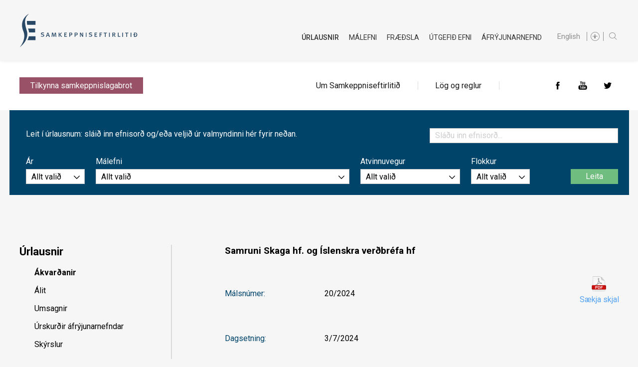

--- FILE ---
content_type: text/html;charset=UTF-8
request_url: https://www.samkeppni.is/urlausnir/akvardanir/nr/4602
body_size: 9288
content:


<!DOCTYPE html>
<!-- eplica-no-index -->
<html xmlns="http://www.w3.org/1999/xhtml" lang="is">
<head>
  <meta charset="utf-8" />
  <meta name="generator" content="Eplica CMS - www.eplica.is" />
  <meta name="HandheldFriendly" content="true" />
  <meta name="viewport" content="width=device-width, initial-scale=1.0" />
  <meta name="format-detection" content="telephone=no">
  <title>Samruni
Skaga hf. og Íslenskra verðbréfa hf | Ákvarðanir | Samkeppniseftirlitið</title>

  <meta property="og:site_name" content="Samkeppniseftirlitið" />
  
  <link rel="shortcut icon" href="/skin/v1/pub/i/fav.png" />
  
  <link rel="canonical" href="https://www.samkeppni.is/urlausnir/akvardanir/samruni-skaga-hf.-og-islenskra-verdbrefa-hf" />
  <script>if(self!=top){var ö=document.documentElement;ö.style.display='none !important';try{top.location.replace(location)}catch(e){setTimeout(function(){ö.innerHTML=''},500)}}</script>
  
  
  <meta name="X-UserstyleURL" content="https://eplica-cdn.is/userstyles/2/?hlogo=100&amp;siteid=foo.is" />
  <link rel="stylesheet" href="/skin/v1/pub/main.css?v1.12" />

  

<!--  ~~~~~~~~~~~~~~~~~~~~~~~~~~~~~
      Eplica web management system
      Eplica 3 : (4 @ f2affd8)
      Tags [release/4.8.1]
      License Eplica ISP hosted solution
      eplica1.hugsmidjan.is::tomcat-prod4
      ~~~~~~~~~~~~~~~~~~~~~~~~~~~~~
      Hugsmiðjan ehf.
      Tel. +354 550-0900
      info@eplica.is
      www.eplica.is
      ~~~~~~~~~~~~~~~~~~~~~~~~~~~~~  -->

  <link href="/urlausnir/akvardanir/rss.xml" rel="alternate" type="application/rss+xml" title="Ákvarðanir" />
  
 
<!-- begin og: tags -->
  <meta property="og:type" content="website" />
  <meta property="og:title" content="Samruni Skaga hf. og &Iacute;slenskra ver&eth;br&eacute;fa hf" />
<meta name="twitter:card" content="summary_large_image" />
<meta name="twitter:site" content="@samkeppni" />
  <meta property="og:image" content="https://www.samkeppni.is/media/almennar-myndir/social.jpg" />
  <meta name="twitter:image" content="https://www.samkeppni.is/media/almennar-myndir/social.jpg" />
<!-- end og: tags -->


    <script>(function(f,u,c,i,t){ u[c]+=' _ '+f;setTimeout(function(r,e,m,v){r=f.split(i);e=0;v=u[c]+i;while(m=r[e++]){v=v.replace(i+m+i,i)}(u[c]+i)!==v&&(u[c]=v)},8000);t=document.createElement('input');if('placeholder' in t){u[c]+=' supports-placeholders';}})('beforejsinit',document.getElementsByTagName('html')[0],'className',' ');</script>
  <script src='https://eplica-cdn.is/req/jqreq.js?v1.12'></script>
  <script>window.Req.joinUrl=window.Req.joinUrl+'||||v1.12'</script>

  
</head>
<!-- /eplica-no-index -->
<body class=" twocol urlausnir">

  
<div class="pghead" id="pghead">
<div class="wrap">

  
<!-- eplica-no-index -->
<div class="brand" role="banner"><a href="/" title="Samkeppniseftirlitið - forsíða"
    ><img class="logo" src="/skin/v1/pub/i/logo.svg" alt="Samkeppniseftirlitið" /></a></div>
<div class="skiplink"><p><a href='#pgnav' title='Valmynd'>Valmynd</a></p><hr /></div>
<!-- /eplica-no-index -->



  
</div>
</div>


  
<div class="pgtop">

    <div class="quicklinks">
      <div class="pgwrap">

            <ul class="links">
              <li class="color"><a class="red" href="/abendingar-um-samkeppnislagabrot">Tilkynna samkeppnislagabrot</a></li>
              <li><a href="/um-samkeppniseftirlitid">Um Samkeppniseftirlitið</a></li>
              <li><a href="/log-og-reglur">Lög og reglur</a></li>
            </ul>

            <div class="social">
              <div class="boxbody">
                <ul>
                  <li><a href="http://www.facebook.com/pages/Samkeppniseftirliti%C3%B0/369596313057566" class="facebook" target="_blank">Facebook</a></li>
              <li><a href="https://www.youtube.com/user/samkeppniseftirlitid" class="youtube" target="_blank">YouTube</a></li>
              <li><a href="https://twitter.com/Samkeppni" class="twitter" target="_blank">Twitter</a></li>
                </ul>
              </div>
            </div>
            <hr class="stream" />


      </div>
    </div>
    <hr class="stream" />
    <!-- eplica-no-index -->

<div class="vsearch">
    <form class="boxbody" action="/urlausnir/leit">

        <input type="hidden" name="_sterm_SearchType" value="Urlausn">
        <input type="hidden" name="_sortfields_" value="year:desc,number:desc">

        <div class="wrapping first">
            <p>Leit í úrlausnum: sláið inn efnisorð og/eða veljið úr valmyndinni hér fyrir neðan.</p>

            <div class="fi_txt long fi_search">
                <label for="v_search">Sláðu inn efnisorð...</label>
                <input id="v_search" type="text" name="SearchFor" value=""/>
            </div>
        </div>

        <div class="wrapping">
            <div class="fi_sel short fi_year">
                <label for="year">Ár</label>
                <select id="year" name="_sterm_year">
                    <option value="">Allt valið</option>
                        <option >2025</option>
                        <option >2024</option>
                        <option >2023</option>
                        <option >2022</option>
                        <option >2021</option>
                        <option >2020</option>
                        <option >2019</option>
                        <option >2018</option>
                        <option >2017</option>
                        <option >2016</option>
                        <option >2015</option>
                        <option >2014</option>
                        <option >2013</option>
                        <option >2012</option>
                        <option >2011</option>
                        <option >2010</option>
                        <option >2009</option>
                        <option >2008</option>
                        <option >2007</option>
                        <option >2006</option>
                        <option >2005</option>
                        <option >2004</option>
                        <option >2003</option>
                        <option >2002</option>
                        <option >2001</option>
                        <option >2000</option>
                        <option >1999</option>
                        <option >1998</option>
                        <option >1997</option>
                        <option >1996</option>
                        <option >1995</option>
                        <option >1994</option>
                </select>
            </div>

            <div class="fi_sel fi_cause">
                <label for="malefni">Málefni</label>
                <select id="malefni" name="_sphrase_malefni">
                    <option value="">Allt valið</option>
                            <option value="Ólögmætt samráð" >Ólögmætt samráð</option>
                            <option value="Skilgreining" >Skilgreining</option>
                            <option value="Helstu tegundir samráðsbrota" >Helstu tegundir samráðsbrota</option>
                            <option value="Ábyrgð einstaklinga" >Ábyrgð einstaklinga</option>
                            <option value="Hagsmunasamtök fyrirtækja og samkeppnisreglur" >Hagsmunasamtök fyrirtækja og samkeppnisreglur</option>
                            <option value="Lækkun eða niðurfelling sekta" >Lækkun eða niðurfelling sekta</option>
                            <option value="Algengar spurningar" >Algengar spurningar</option>
                            <option value="Undantekning frá banni við samráði fyrirtækja" >Undantekning frá banni við samráði fyrirtækja</option>
                            <option value="Markaðsrannsóknir" >Markaðsrannsóknir</option>
                            <option value="Skilgreining" >Skilgreining</option>
                            <option value="Til hvers gerir Samkeppniseftirlitið markaðsrannsóknir" >Til hvers gerir Samkeppniseftirlitið markaðsrannsóknir</option>
                            <option value="Til hvaða ráðstafana getur stofnunin gripið í kjölfar markaðsrannsókna" >Til hvaða ráðstafana getur stofnunin gripið í kjölfar markaðsrannsókna</option>
                            <option value="Markaðsrannsókn á eldsneytismarkaði" >Markaðsrannsókn á eldsneytismarkaði</option>
                            <option value="Markaðsyfirráð" >Markaðsyfirráð</option>
                            <option value="Skilgreining" >Skilgreining</option>
                            <option value="Aðgangshindranir" >Aðgangshindranir</option>
                            <option value="Markaðsráðandi staða" >Markaðsráðandi staða</option>
                            <option value="Undirverðlagning" >Undirverðlagning</option>
                            <option value="Algengar spurningar" >Algengar spurningar</option>
                            <option value="Samrunamál" >Samrunamál</option>
                            <option value="Skilgreining" >Skilgreining</option>
                            <option value="Samrunagjald" >Samrunagjald</option>
                            <option value="Samrunatilkynningar" >Samrunatilkynningar</option>
                            <option value="Staða samrunamála" >Staða samrunamála</option>
                            <option value="Algengar spurningar" >Algengar spurningar</option>
                            <option value="Undanþágur" >Undanþágur</option>
                            <option value="Samkeppni og hið opinbera" >Samkeppni og hið opinbera</option>
                            <option value="Skilgreining" >Skilgreining</option>
                            <option value="Samkeppnisrekstur opinberrar aðila" >Samkeppnisrekstur opinberrar aðila</option>
                            <option value="Íþrótta og sundstaðir, heilbrigðisþjónusta, sorphirða" >Íþrótta og sundstaðir, heilbrigðisþjónusta, sorphirða</option>
                            <option value="Algengar spurningar" >Algengar spurningar</option>
                            <option value="Annað" >Annað</option>
                </select>
            </div>

            <div class="fi_sel med fi_profession">
                <label for="atvinnuvegur">Atvinnuvegur</label>
                <select id="atvinnuvegur" name="_sphrase_atvinnuvegur">
                    <option value="">Allt valið</option>
                            <option value="Byggingarþjónusta"  style="font-weight:bold;">Byggingarþjónusta</option>
                                    <option value="Verktakastarfsemi" >&nbsp;&nbsp;&nbsp;Verktakastarfsemi</option>
                                    <option value="Útboð framkvæmda" >&nbsp;&nbsp;&nbsp;Útboð framkvæmda</option>
                                    <option value="Framleiðsla á byggingarefnum" >&nbsp;&nbsp;&nbsp;Framleiðsla á byggingarefnum</option>
                                    <option value="Skipulagsmál" >&nbsp;&nbsp;&nbsp;Skipulagsmál</option>
                            <option value="Fjarskipti, upplýsingatækni og fjölmiðlun"  style="font-weight:bold;">Fjarskipti, upplýsingatækni og fjölmiðlun</option>
                                    <option value="Fastanet (grunnnet og þjónusta)" >&nbsp;&nbsp;&nbsp;Fastanet (grunnnet og þjónusta)</option>
                                    <option value="Farsímanet (grunnet og þjónusta)" >&nbsp;&nbsp;&nbsp;Farsímanet (grunnet og þjónusta)</option>
                                    <option value="Önnur tengd fjarskiptaþjónusta" >&nbsp;&nbsp;&nbsp;Önnur tengd fjarskiptaþjónusta</option>
                                    <option value="Upplýsingatækni og hugbúnaðarþjónusta" >&nbsp;&nbsp;&nbsp;Upplýsingatækni og hugbúnaðarþjónusta</option>
                                    <option value="Prentmiðlar" >&nbsp;&nbsp;&nbsp;Prentmiðlar</option>
                                    <option value="Ljósvakamiðlar" >&nbsp;&nbsp;&nbsp;Ljósvakamiðlar</option>
                                    <option value="Aðrir fjölmiðlar" >&nbsp;&nbsp;&nbsp;Aðrir fjölmiðlar</option>
                            <option value="Fjármálaþjónusta"  style="font-weight:bold;">Fjármálaþjónusta</option>
                                    <option value="Viðskiptabankaþjónusta" >&nbsp;&nbsp;&nbsp;Viðskiptabankaþjónusta</option>
                                    <option value="Fjárfestingabankastarfsemi" >&nbsp;&nbsp;&nbsp;Fjárfestingabankastarfsemi</option>
                                    <option value="Greiðslukortastarfsemi" >&nbsp;&nbsp;&nbsp;Greiðslukortastarfsemi</option>
                                    <option value="Verðbréfastarfsemi" >&nbsp;&nbsp;&nbsp;Verðbréfastarfsemi</option>
                                    <option value="Vátryggingastarfsemi" >&nbsp;&nbsp;&nbsp;Vátryggingastarfsemi</option>
                                    <option value="Starfsemi lífeyrissjóða" >&nbsp;&nbsp;&nbsp;Starfsemi lífeyrissjóða</option>
                                    <option value="Önnur fjármálaþjónusta" >&nbsp;&nbsp;&nbsp;Önnur fjármálaþjónusta</option>
                            <option value="Heilbrigðis- og félagsmál"  style="font-weight:bold;">Heilbrigðis- og félagsmál</option>
                                    <option value="Rekstur heilbrigðisstofnanna" >&nbsp;&nbsp;&nbsp;Rekstur heilbrigðisstofnanna</option>
                                    <option value="Opinber þjónusta heilbrigðisstarfsmanna (heilsugæsla, sérgreinalækningar ofl.)" >&nbsp;&nbsp;&nbsp;Opinber þjónusta heilbrigðisstarfsmanna (heilsugæsla, sérgreinalækningar ofl.)</option>
                                    <option value="Þjónusta sjálfstætt starfandi heilbrigðisstarfsmanna" >&nbsp;&nbsp;&nbsp;Þjónusta sjálfstætt starfandi heilbrigðisstarfsmanna</option>
                                    <option value="Óhefðbundnar lækningar" >&nbsp;&nbsp;&nbsp;Óhefðbundnar lækningar</option>
                                    <option value="Öldrunarþjónusta" >&nbsp;&nbsp;&nbsp;Öldrunarþjónusta</option>
                                    <option value="Þjónusta við fatlaða og öryrkja" >&nbsp;&nbsp;&nbsp;Þjónusta við fatlaða og öryrkja</option>
                                    <option value="Almannatryggingar" >&nbsp;&nbsp;&nbsp;Almannatryggingar</option>
                                    <option value="Önnur félgasþjónusta" >&nbsp;&nbsp;&nbsp;Önnur félgasþjónusta</option>
                            <option value="Mennta- og menningarmál"  style="font-weight:bold;">Mennta- og menningarmál</option>
                                    <option value="Grunnskólar" >&nbsp;&nbsp;&nbsp;Grunnskólar</option>
                                    <option value="Framhaldsskólar" >&nbsp;&nbsp;&nbsp;Framhaldsskólar</option>
                                    <option value="Háskólar" >&nbsp;&nbsp;&nbsp;Háskólar</option>
                                    <option value="Safnarekstur, fullorðinsfræðsla og námskeiðahald" >&nbsp;&nbsp;&nbsp;Safnarekstur, fullorðinsfræðsla og námskeiðahald</option>
                                    <option value="Leikhús og tónleikar" >&nbsp;&nbsp;&nbsp;Leikhús og tónleikar</option>
                                    <option value="Framleiðsla kvikmynda, sjónvarpsefnis og útvarpsefnis" >&nbsp;&nbsp;&nbsp;Framleiðsla kvikmynda, sjónvarpsefnis og útvarpsefnis</option>
                            <option value="Neysluvörur, rekstrarvörur o.fl."  style="font-weight:bold;">Neysluvörur, rekstrarvörur o.fl.</option>
                                    <option value="Matvörur" >&nbsp;&nbsp;&nbsp;Matvörur</option>
                                    <option value="Landbúnaður" >&nbsp;&nbsp;&nbsp;Landbúnaður</option>
                                    <option value="Sjávarútvegur og fiskvinnsla" >&nbsp;&nbsp;&nbsp;Sjávarútvegur og fiskvinnsla</option>
                                    <option value="Áfengi og tóbak" >&nbsp;&nbsp;&nbsp;Áfengi og tóbak</option>
                                    <option value="Lyf, stoðtæki (t.d. gleraugu) og tengdar vörur" >&nbsp;&nbsp;&nbsp;Lyf, stoðtæki (t.d. gleraugu) og tengdar vörur</option>
                                    <option value="Tölvu- og rafeindavörur" >&nbsp;&nbsp;&nbsp;Tölvu- og rafeindavörur</option>
                                    <option value="Afþreyingarvörur (hljóm- og mynddiskar)" >&nbsp;&nbsp;&nbsp;Afþreyingarvörur (hljóm- og mynddiskar)</option>
                                    <option value="Bókaútgáfa og sala" >&nbsp;&nbsp;&nbsp;Bókaútgáfa og sala</option>
                                    <option value="Tímaritaútgáfa og sala" >&nbsp;&nbsp;&nbsp;Tímaritaútgáfa og sala</option>
                                    <option value="Bygginga- og heimilisvörur (heimilistæki, föt, snyrtivörur)" >&nbsp;&nbsp;&nbsp;Bygginga- og heimilisvörur (heimilistæki, föt, snyrtivörur)</option>
                                    <option value="Ýmsar neytendavörur sem ekki eru tilgreindar annars staðar (sérverslun)" >&nbsp;&nbsp;&nbsp;Ýmsar neytendavörur sem ekki eru tilgreindar annars staðar (sérverslun)</option>
                                    <option value="Olíuvörur og gas" >&nbsp;&nbsp;&nbsp;Olíuvörur og gas</option>
                                    <option value="Vélar og tæki" >&nbsp;&nbsp;&nbsp;Vélar og tæki</option>
                                    <option value="Stóriðja" >&nbsp;&nbsp;&nbsp;Stóriðja</option>
                                    <option value="Iðnaðarframleiðsla, ekki tilgreind annars staðar" >&nbsp;&nbsp;&nbsp;Iðnaðarframleiðsla, ekki tilgreind annars staðar</option>
                                    <option value="Ýmsar rekstrarvörur sem ekki eru tilgreindar annars staðar" >&nbsp;&nbsp;&nbsp;Ýmsar rekstrarvörur sem ekki eru tilgreindar annars staðar</option>
                            <option value="Orkumál"  style="font-weight:bold;">Orkumál</option>
                                    <option value="Raforkumál (framleiðsla, flutningur, dreifing og sala)" >&nbsp;&nbsp;&nbsp;Raforkumál (framleiðsla, flutningur, dreifing og sala)</option>
                                    <option value="Hita- og vatnsveitur" >&nbsp;&nbsp;&nbsp;Hita- og vatnsveitur</option>
                                    <option value="Önnur orkuframleiðsla" >&nbsp;&nbsp;&nbsp;Önnur orkuframleiðsla</option>
                            <option value="Samgöngur og ferðamál"  style="font-weight:bold;">Samgöngur og ferðamál</option>
                                    <option value="Sjóflutningur" >&nbsp;&nbsp;&nbsp;Sjóflutningur</option>
                                    <option value="Landflutningar" >&nbsp;&nbsp;&nbsp;Landflutningar</option>
                                    <option value="Flugþjónusta" >&nbsp;&nbsp;&nbsp;Flugþjónusta</option>
                                    <option value="Póstþjónusta" >&nbsp;&nbsp;&nbsp;Póstþjónusta</option>
                                    <option value="Rekstur samgöngumannvirkja" >&nbsp;&nbsp;&nbsp;Rekstur samgöngumannvirkja</option>
                                    <option value="Ferðaþjónusta" >&nbsp;&nbsp;&nbsp;Ferðaþjónusta</option>
                                    <option value="Leigubílaþjónusta" >&nbsp;&nbsp;&nbsp;Leigubílaþjónusta</option>
                            <option value="Sérfræðiþjónusta og önnur þjónusta"  style="font-weight:bold;">Sérfræðiþjónusta og önnur þjónusta</option>
                                    <option value="Fasteignasala" >&nbsp;&nbsp;&nbsp;Fasteignasala</option>
                                    <option value="Prentþjónusta" >&nbsp;&nbsp;&nbsp;Prentþjónusta</option>
                                    <option value="Sjálfstætt starfandi sérfræðingar (lögmenn, endurskoðendur, arkitektar, verkfræðingar, dýralæknar, aðrir ráðgjafar)" >&nbsp;&nbsp;&nbsp;Sjálfstætt starfandi sérfræðingar (lögmenn, endurskoðendur, arkitektar, verkfræðingar, dýralæknar, aðrir ráðgjafar)</option>
                                    <option value="Auglýsingaþjónusta" >&nbsp;&nbsp;&nbsp;Auglýsingaþjónusta</option>
                                    <option value="Afþreying, íþróttir, happdrætti og fjárhættuspil" >&nbsp;&nbsp;&nbsp;Afþreying, íþróttir, happdrætti og fjárhættuspil</option>
                                    <option value="Opinber þjónusta sem ekki er tilgreind annars staðar" >&nbsp;&nbsp;&nbsp;Opinber þjónusta sem ekki er tilgreind annars staðar</option>
                                    <option value="Ýmis þjónusta sem ekki er tilgreind annars staðar" >&nbsp;&nbsp;&nbsp;Ýmis þjónusta sem ekki er tilgreind annars staðar</option>
                            <option value="Umhverfismál"  style="font-weight:bold;">Umhverfismál</option>
                                    <option value="Sorp (hirðing og eyðing)" >&nbsp;&nbsp;&nbsp;Sorp (hirðing og eyðing)</option>
                                    <option value="Meðhöndlun spilliefna" >&nbsp;&nbsp;&nbsp;Meðhöndlun spilliefna</option>
                                    <option value="Endurvinnsla" >&nbsp;&nbsp;&nbsp;Endurvinnsla</option>
                                    <option value="Gámaþjónusta" >&nbsp;&nbsp;&nbsp;Gámaþjónusta</option>
                                    <option value="Önnur umhverfismál (frárennsli ofl.)" >&nbsp;&nbsp;&nbsp;Önnur umhverfismál (frárennsli ofl.)</option>
                </select>
            </div>

            <div class="fi_sel short fi_cat">
                <label for="flokkur">Flokkur</label>
                <select id="flokkur" name="_sterm_flokkur">
                    <option value="">Allt valið</option>
                            <option value="Ákvarðanir" >Ákvarðanir</option>
                            <option value="Álit" >Álit</option>
                            <option value="Skýrslur" >Skýrslur</option>
                            <option value="Umsagnir" >Umsagnir</option>
                            <option value="Úrskurðir" >Úrskurðir áfrýjunarnefndar</option>
                </select>
            </div>

            <div class="fi_btn"><input type="submit" value="Leita"/></div>

        </div>
    </form>
</div>

<!-- /eplica-no-index -->
    
</div>

  <div class="pgwrap">
    <div class="pginner">
      
<main class="pgmain">

    
        

        
    
    




<div class="vsingle">
    <h2 class="boxhead">Ákvarðanir</h2>

    <div class="boxbody">

            <!-- eplica-search-index-fields
                title=Samruni  Skaga hf. og Íslenskra verðbréfa hf
                ArticleDate=03.07.2024
                ArticleType=Ákvörðun
                SearchType=Urlausn
                number=20
                year=2024
                malefni=Samrunamál 
                atvinnuvegur=Fjármálaþjónusta Verðbréfastarfsemi 
                flokkur=Ákvarðanir
                PathToPdf=/media/akvardanir-2024/20-2024.pdf
                PathToPdfHash=387916058
                eplica-search-index-fields -->


                <h1>Samruni
Skaga hf. og Íslenskra verðbréfa hf</h1>

                <ul class="info">
                    
                  <li>
                    <a target="_blank" href="/media/akvardanir-2024/20-2024.pdf" class="pdfdownload">Sækja skjal</a>
                  </li>
                  
                  <li>
                    <b>Málsnúmer:</b>
                    20/2024
                  </li>
                  <li>
                    <b>Dagsetning:</b>
                    3/7/2024
                  </li>
                  <li>
                    <b>Fyrirtæki:</b>
                        
                            <ul>
                                    <li>Íslensk verðbréf hf.</li>
                                    <li>Skagi hf.</li>
                            </ul>
                  </li>
                  <li>
                    <b>Atvinnuvegir:</b>
                        
                            <ul>
                                    <li>Fjármálaþjónusta</li>
                                    <li>Verðbréfastarfsemi</li>
                            </ul>
                  </li>
                  <li>
                    <b>Málefni:</b>
                        
                            <ul>
                                    <li>Samrunamál</li>
                            </ul>
                  </li>
                  <li class="full">
                    <b>Reifun</b>
                    <p>Með ákvörðun þessari hefur Samkeppniseftirlitið lagt mat á samruna Skaga hf. og Íslenskra verðbréfa hf. í samræmi við ákvæði 17. gr. samkeppnislaga. Niðurstaða rannsóknar eftirlitsins vegna samrunans er sú að ekki séu vísbendingar um að hann leiði til þess að markaðsráðandi staða verði til eða styrkist, eða samruninn leiði til þess að samkeppni raskist að öðru leyti með umtalsverðum hætti, sbr. 17. gr. c samkeppnislaga.</p>
<p>Áhrifa samrunans gætir aðallega á mörkuðum fyrir eignastýringu og markaðsviðskiptaþjónustu. Sú aukning samþjöppunar sem á sér stað við samrunann á þessum mörkuðum er ekki af stærðargráðu sem réttlætt gæti íhlutun. Í þessu sambandi ber m.a. að líta til þess að ýmsir öflugir keppinautar starfa á viðkomandi mörkuðum, þar á meðal stóru viðskiptabankarnir þrír og Kvika banki hf. Þá hafa ekki komið fram vísbendingar af öðru tagi sem tilefni gætu gefið til íhlutunar á grundvelli samkeppnislaga. Rannsókn Samkeppniseftirlitsins á samrunanum hefur því lokið án íhlutunar eins og fram kemur í ákvörðunarorðum.</p>
<p>Samrunatilkynning samrunaaðila barst Samkeppniseftirlitinu 4. júní 2024 og lögbundnir frestir byrjuðu að líða 5. júní 2024.</p>
                    </li>
                </ul>



            


          
        

    </div>
</div>



    
</main>

      
<aside class="pgextra1">

    
        <!-- eplica-no-index -->
              <div class="snav"
                 role="navigation"
                 aria-labelledby="menu42907134"
              >
                <h2 class="boxhead" id="menu42907134"><a href="/urlausnir/akvardanir">Úrlausnir</a></h2>
                <div class="boxbody">
                    <ul class="level1"
                      ><li class="cat1 current"><a href="/urlausnir/akvardanir/" class="cat1">Ákvarðanir</a
                    ></li
                      ><li class="cat3"><a href="/urlausnir/alit/" class="cat3">Álit</a
                    ></li
                      ><li class="cat4"><a href="/urlausnir/umsagnir/" class="cat4">Umsagnir</a
                    ></li
                      ><li class="cat5"><a href="/urlausnir/urskurdir/" class="cat5">Úrskurðir áfrýjunarnefndar</a
                    ></li
                      ><li class="cat8"><a href="/urlausnir/skyrslur/" class="cat8">Skýrslur</a
                    ></li
                 ></ul>
             
                </div>
              </div>
              <hr class="stream" />
        
      <!-- /eplica-no-index -->
  


        
    
    
</aside>

    </div>
    
  </div>
  
<nav class="pgextra2" id="pgnav">

    
        <!-- eplica-no-index -->
              <div class="mnav"
                 role="navigation"
                 aria-labelledby="menu30740284"
              >
                <h2 class="boxhead" id="menu30740284">Samkeppniseftirlitið</h2>
                <div class="boxbody">
                    <ul class="level1"
                      ><li class="urlausnir parent branch"><a href="/urlausnir/akvardanir" class="cat1">Úrlausnir</a
                    
                      ><ul class="level2"
                        ><li class="current"><a href="/urlausnir/akvardanir/">Ákvarðanir</a
                    ></li
                        ><li><a href="/urlausnir/alit/">Álit</a
                    ></li
                        ><li><a href="/urlausnir/umsagnir/">Umsagnir</a
                    ></li
                        ><li><a href="/urlausnir/urskurdir/">Úrskurðir áfrýjunarnefndar</a
                    ></li
                        ><li><a href="/urlausnir/skyrslur/">Skýrslur</a
                    ></li
                      ></ul
                      ></li
                      ><li class="malefni full branch"><a href="/malefni/" class="cat2">Málefni</a
                    
                      ><ul class="level2"
                        ><li class="branch"><a href="/malefni/ologmaett-samrad/">Ólögmætt samráð</a
                    
                        ><ul class="level3"
                          ><li><a href="/malefni/ologmaett-samrad/skilgreining/">Skilgreining</a
                    ></li
                          ><li><a href="/malefni/ologmaett-samrad/helstu-tegundir-samradsbrota/">Helstu tegundir samráðsbrota</a
                    ></li
                          ><li><a href="/malefni/ologmaett-samrad/abyrgd-einstaklinga/">Ábyrgð einstaklinga</a
                    ></li
                          ><li><a href="/malefni/ologmaett-samrad/hagsmunasamtok-fyrirtaekja-og-samkeppnisreglur/">Hagsmunasamtök fyrirtækja og samkeppnisreglur</a
                    ></li
                          ><li><a href="/malefni/ologmaett-samrad/laekkun-eda-nidurfelling-sekta/">Lækkun eða niðurfelling sekta</a
                    ></li
                          ><li><a href="/malefni/ologmaett-samrad/algengar-spurningar/">Algengar spurningar</a
                    ></li
                          ><li class=" last"><a href="/malefni/ologmaett-samrad/undantekning-fra-banni-vid-samradi-fyrirtaekja/">Undantekning frá banni við samráði fyrirtækja</a
                    ></li
                        ></ul
                        ></li
                        ><li class="branch"><a href="/malefni/markadsrannsoknir/">Markaðsrannsóknir</a
                    
                        ><ul class="level3"
                          ><li><a href="/malefni/markadsrannsoknir/skilgreining/">Skilgreining</a
                    ></li
                          ><li><a href="/malefni/markadsrannsoknir/til-hvers-gerir-samkeppniseftirlitid-markadsrannsoknir/">Til hvers gerir Samkeppniseftirlitið markaðsrannsóknir</a
                    ></li
                          ><li><a href="/malefni/markadsrannsoknir/til-hvada-radstafana-getur-stofnunin-gripid-i-kjolfar-markadsrannsokna/">Til hvaða ráðstafana getur stofnunin gripið í kjölfar markaðsrannsókna</a
                    ></li
                          ><li class="brennidepli last"><a href="/malefni/markadsrannsoknir/markadsrannsokn-a-eldsneytismarkadi/">Markaðsrannsókn á eldsneytismarkaði</a
                    ></li
                        ></ul
                        ></li
                        ><li class="branch"><a href="/malefni/markadsyfirrad/">Markaðsyfirráð</a
                    
                        ><ul class="level3"
                          ><li><a href="/malefni/markadsyfirrad/skilgreining/">Skilgreining</a
                    ></li
                          ><li><a href="/malefni/markadsyfirrad/adgangshindranir/">Aðgangshindranir</a
                    ></li
                          ><li><a href="/malefni/markadsyfirrad/markadsradandi-stada/">Markaðsráðandi staða</a
                    ></li
                          ><li><a href="/malefni/markadsyfirrad/undirverdlagning/">Undirverðlagning</a
                    ></li
                          ><li class=" last"><a href="/malefni/markadsyfirrad/algengar-spurningar/">Algengar spurningar</a
                    ></li
                        ></ul
                        ></li
                        ><li class="branch"><a href="/malefni/samrunamal/">Samrunamál</a
                    
                        ><ul class="level3"
                          ><li><a href="/malefni/samrunamal/skilgreining/">Skilgreining</a
                    ></li
                          ><li><a href="/malefni/samrunamal/samrunagjald/">Samrunagjald</a
                    ></li
                          ><li><a href="/malefni/samrunamal/samrunatilkynningar/">Samrunatilkynningar</a
                    ></li
                          ><li><a href="/malefni/samrunamal/stada-samrunamala/">Staða samrunamála</a
                    ></li
                          ><li class=" last"><a href="/malefni/samrunamal/algengar-spurningar/">Algengar spurningar</a
                    ></li
                        ></ul
                        ></li
                        ><li class="branch"><a href="/malefni/samkeppni-og-hid-opinbera/">Samkeppni og hið opinbera</a
                    
                        ><ul class="level3"
                          ><li><a href="/malefni/samkeppni-og-hid-opinbera/skilgreining/">Skilgreining</a
                    ></li
                          ><li><a href="/malefni/samkeppni-og-hid-opinbera/samkeppnisrekstur-opinberrar-adila/">Samkeppnisrekstur opinberrar aðila</a
                    ></li
                          ><li><a href="/malefni/samkeppni-og-hid-opinbera/ithrotta-og-sundstadir-heilbrigdisthjonusta-sorphirda/">Íþrótta og sundstaðir, heilbrigðisþjónusta, sorphirða</a
                    ></li
                          ><li class=" last"><a href="/malefni/samkeppni-og-hid-opinbera/algengar-spurningar/">Algengar spurningar</a
                    ></li
                        ></ul
                        ></li
                      ></ul
                      ><li class="markadir full branch"><a href="/fraedsla/" class="cat3">Fræðsla</a
                    
                      ><ul class="level2"
                        ><li class="branch"><a href="/fraedsla/markadsskilgreiningar/">Markaðsskilgreiningar</a
                    
                        ><ul class="level3"
                          ><li><a href="/fraedsla/markadsskilgreiningar/skilgreining-markada/">Skilgreining markaða</a
                    ></li
                          ><li class=" last"><a href="/fraedsla/markadsskilgreiningar/hvernig-er-samthjoppun-a-markadi-maeld/">Hvernig er samþjöppun á markaði mæld</a
                    ></li
                        ></ul
                        ></li
                        ><li><a href="/fraedsla/samkeppnisvisar/">Samkeppnisvísar</a
                    ></li
                        ><li><a href="/fraedsla/fraedsla-og-leidbeining/kynningarmyndbond/">Kynningarmyndbönd</a
                    ></li
                        ><li><a href="/fraedsla/fraedsla-og-leidbeining/samtal-um-samkeppni">Samtal um samkeppni</a
                    ></li
                        ><li><a href="/fraedsla/fraedsla-og-leidbeining/algengar-spurningar/">Algengar spurningar</a
                    ></li
                        ><li class="branch"><a href="/kvartanir-og-erindi/">Kvartanir og erindi</a
                    
                        ><ul class="level3"
                          ><li><a href="/kvartanir-og-erindi/krofur-til-erinda/">Kröfur til erinda</a
                    ></li
                          ><li><a href="/kvartanir-og-erindi/mat-a-tilefni/">Mat á tilefni</a
                    ></li
                          ><li><a href="/kvartanir-og-erindi/nafnleynd-og-malsmedferd/">Nafnleynd og málsmeðferð</a
                    ></li
                          ><li class=" last"><a href="/kvartanir-og-erindi/forgangsrodun/">Forgangsröðun</a
                    ></li
                        ></ul
                        ></li
                        ><li class=" last"><a href="/fraedsla/leidbeiningarsidur/">Leiðbeiningarsíður</a
                    ></li
                      ></ul
                      ></li
                      ><li class="title branch"><a href="/utgafa/frettir/" class="cat4">Útgefið efni</a
                    
                      ><ul class="level2"
                        ><li><a href="/utgafa/frettir/">Fréttir</a
                    ></li
                        ><li><a href="/utgafa/pistlar/">Pistlar</a
                    ></li
                        ><li class="brennidepli title branch"><a href="/utgafa/i-brennidepli/">Í brennidepli</a
                    
                        ><ul class="level3"
                          ><li><a href="/utgafa/i-brennidepli/um-undantekningar-fra-banni-vid-samradi/">Um undantekningar frá banni við samráði</a
                    ></li
                          ><li><a href="/utgafa/i-brennidepli/upplysingasida-vegna-covid-19/">Upplýsingasíða vegna COVID-19</a
                    ></li
                          ><li><a href="/utgafa/i-brennidepli/norraenu-samkeppniseftirlitin-kynna-sameiginlega-afstodu/">Norrænu samkeppniseftirlitin kynna sameiginlega afstöðu</a
                    ></li
                          ><li><a href="/utgafa/i-brennidepli/the-future-ain-t-what-it-used-to-be/">The Future Ain't What it Used to Be</a
                    ></li
                          ><li><a href="/utgafa/i-brennidepli/markadsrannsokn-a-eldsneytismarkadnum/">Markaðsrannsókn á eldsneytismarkaðnum</a
                    ></li
                          ><li class="branch"><a href="/utgafa/i-brennidepli/verdmerking-a-kjotvorum/">Verðmerking á kjötvörum</a
                    
                          ><ul class="level4"
                            ><li class=" last"><a href="/utgafa/i-brennidepli/verdmerking-a-kjotvorum/algengar-spurningar/">Algengar spurningar</a
                    ></li
                          ></ul
                          ></li
                          ><li><a href="/utgafa/i-brennidepli/upplysingasida-um-ologmaett-samrad-a-byggingavorumarkadi-leidbeining/">Upplýsingasíða um ólögmætt samráð á byggingavörumarkaði - Leiðbeining</a
                    ></li
                          ><li><a href="/utgafa/i-brennidepli/samtal-um-samkeppni/">Samtal um samkeppni</a
                    ></li
                          ><li><a href="/utgafa/i-brennidepli/samkeppni-a-leigubifreidamarkadi/">Samkeppni á leigubifreiðamarkaði</a
                    ></li
                          ><li><a href="/utgafa/i-brennidepli/greidslukortamarkadur/">Greiðslukortamarkaður</a
                    ></li
                          ><li><a href="/utgafa/i-brennidepli/frumvarp/">Frumvarp</a
                    ></li
                          ><li><a href="/utgafa/i-brennidepli/leidbeiningar-um-beitingu-15.-grein-samkeppnislaga/">Leiðbeiningar um beitingu 15. grein samkeppnislaga</a
                    ></li
                          ><li><a href="/utgafa/i-brennidepli/undantekning-fra-banni-vid-samradi-fyrirtaekja/">Undantekning frá banni við samráði fyrirtækja</a
                    ></li
                          ><li><a href="/utgafa/i-brennidepli/stjornsysluuttekt-rikisendurskodunar/">Stjórnsýsluúttekt Ríkisendurskoðunar á störfum Samkeppniseftirlitsins</a
                    ></li
                          ><li><a href="/utgafa/i-brennidepli/verdhaekkanir-og-samkeppni/">Verðhækkanir og samkeppni</a
                    ></li
                          ><li><a href="/utgafa/i-brennidepli/athugun-a-stjornunar-og-eignatengslum-fyrirtaekja-i-sjavarutvegi/">Athugun á stjórnunar- og eignatengslum fyrirtækja í sjávarútvegi</a
                    ></li
                          ><li class=" last"><a href="/utgafa/i-brennidepli/alvarleg-brot-samskipa/">Alvarleg brot Samskipa</a
                    ></li
                        ></ul
                        ></li
                        ><li class="urlausnir branch"><a href="/utgafa/skyrslur-raedur-og-kynningar/">Skýrslur</a
                    
                        ><ul class="level3"
                          ><li><a href="/utgafa/skyrslur-raedur-og-kynningar/arsskyrslur/">Ársskýrslur</a
                    ></li
                          ><li><a href="/utgafa/skyrslur-raedur-og-kynningar/norraenar-skyrslur/">Norrænar skýrslur</a
                    ></li
                          ><li><a href="/utgafa/skyrslur-raedur-og-kynningar/skyrslur/">Skýrslur</a
                    ></li
                          ><li class=" last"><a href="/utgafa/skyrslur-raedur-og-kynningar/ymsar-skyrslur/">Ýmsar skýrslur</a
                    ></li
                        ></ul
                        ></li
                        ><li class="videopg"><a href="/utgafa/myndbond/">Myndbönd</a
                    ></li
                        ><li class=" last"><a href="/utgafa/raedur-og-kynningar/">Ræður og kynningar</a
                    ></li
                      ></ul
                      ></li
                      ><li class="cat5 branch"><a href="/afryjunarnefnd/" class="cat5">Áfrýjunarnefnd</a
                    
                      ><ul class="level2"
                        ><li><a href="/urlausnir/urskurdir/">Úrskurðir</a
                    ></li
                        ><li class=" last"><a href="/afryjunarnefnd/skyrslur/">Skýrslur</a
                    ></li
                      ></ul
                      ></li
                      ><li class="nonav branch"><a href="/log-og-reglur/" class="cat6">Lög og reglur</a
                    
                      ><ul class="level2"
                        ><li><a href="/samkeppnismal/log-og-reglur/malsmedferdarreglur/">Málsmeðferðarreglur</a
                    ></li
                        ><li><a href="/samkeppnismal/log-og-reglur/starfsreglur-stjornar-samkeppniseftirlitsins/">Starfsreglur stjórnar Samkeppniseftirlitsins</a
                    ></li
                        ><li><a href="/samkeppnismal/log-og-reglur/markadsrannsoknir/">Markaðsrannsóknir</a
                    ></li
                        ><li><a href="/samkeppnismal/log-og-reglur/reglur-um-tilkynningu-samruna/">Reglur um tilkynningu samruna</a
                    ></li
                        ><li><a href="/samkeppnismal/log-og-reglur/reglur-um-nidurfellingu-sekta-i-samradsmalum/">Reglur um niðurfellingu sekta í samráðsmálum</a
                    ></li
                        ><li><a href="/log-og-reglur/leidbeiningar-um-beitingu-15.-gr.-samkeppnislaga/">Leiðbeiningar um beitingu 15. gr. samkeppnislaga</a
                    ></li
                        ><li><a href="/samkeppnismal/log-og-reglur/reglur-um-hopundanthagur/">Reglur um hópundanþágur</a
                    ></li
                        ><li><a href="/log-og-reglur/verklagsreglur-um-skipan-og-storf-eftirlitsadila/">Verklagsreglur um skipan og störf eftirlitsaðila</a
                    ></li
                        ><li><a href="/samkeppnismal/log-og-reglur/leidbeinandi-reglur-og-samningar/">Leiðbeinandi reglur og samningar</a
                    ></li
                        ><li class=" last branch"><a href="/samkeppnismal/log-og-reglur/ees-samkeppnisreglur/">EES-samkeppnisreglur</a
                    
                        ><ul class="level3"
                          ><li><a href="/samkeppnismal/log-og-reglur/ees-samkeppnisreglur/hopundanthagur/">Hópundanþágur</a
                    ></li
                          ><li><a href="/samkeppnismal/log-og-reglur/ees-samkeppnisreglur/minnihattarreglan/">Minniháttarreglan</a
                    ></li
                          ><li class=" last"><a href="/samkeppnismal/log-og-reglur/ees-samkeppnisreglur/leidbeiningar-esa/">Leiðbeiningar ESA</a
                    ></li
                        ></ul
                        ></li
                      ></ul
                      ><li class="nonav branch"><a href="/um-samkeppniseftirlitid/" class="cat7">Um Samkeppniseftirlitið</a
                    
                      ><ul class="level2"
                        ><li class="branch"><a href="/um-samkeppniseftirlitid/stjornsysla/">Stjórn og stjórnsýsla</a
                    
                        ><ul class="level3"
                          ><li class=" last"><a href="/um-samkeppniseftirlitid/stjornsysla/sameiginleg-yfirlysing/">Sameiginleg yfirlýsing</a
                    ></li
                        ></ul
                        ></li
                        ><li><a href="/um-samkeppniseftirlitid/skipulag/">Skipulag</a
                    ></li
                        ><li class="branch"><a href="/um-samkeppniseftirlitid/mannaudur/">Mannauður</a
                    
                        ><ul class="level3"
                          ><li class="empl"><a href="/um-samkeppniseftirlitid/mannaudur/starfsfolk/">Starfsfólk</a
                    ></li
                          ><li><a href="/um-samkeppniseftirlitid/mannaudur/simenntunarstefna/">Símenntunarstefna</a
                    ></li
                          ><li><a href="/um-samkeppniseftirlitid/mannaudur/jafnrettisstefna/">Jafnréttisstefna</a
                    ></li
                          ><li class=" last"><a href="/um-samkeppniseftirlitid/mannaudur/laus-storf/">Laus störf</a
                    ></li
                        ></ul
                        ></li
                        ><li><a href="/um-samkeppniseftirlitid/stefnumotun/">Stefnumótun</a
                    ></li
                        ><li><a href="/um-samkeppniseftirlitid/malsmedferd/">Málsmeðferð</a
                    ></li
                        ><li><a href="/kannanir/">Kannanir</a
                    ></li
                        ><li class="branch"><a href="/um-samkeppniseftirlitid/erlent-samstarf/">Erlent samstarf</a
                    
                        ><ul class="level3"
                          ><li><a href="/um-samkeppniseftirlitid/erlent-samstarf/norraent-samstarf/">Norrænt samstarf</a
                    ></li
                          ><li><a href="/um-samkeppniseftirlitid/erlent-samstarf/evropskt-samstarf/">Evrópskt samstarf</a
                    ></li
                          ><li class=" last"><a href="/um-samkeppniseftirlitid/erlent-samstarf/annad-althjodlegt-samstarf/">Annað alþjóðlegt samstarf</a
                    ></li
                        ></ul
                        ></li
                        ><li class="branch"><a href="/um-samkeppniseftirlitid/tenglar/">Tenglar</a
                    
                        ><ul class="level3"
                          ><li><a href="/um-samkeppniseftirlitid/tenglar/domstolar/">Dómstólar</a
                    ></li
                          ><li><a href="/um-samkeppniseftirlitid/tenglar/esb--og-efta-stofnanir/">ESB- og EFTA stofnanir</a
                    ></li
                          ><li class=" last"><a href="/um-samkeppniseftirlitid/tenglar/loggjof-og-stjornsysla/">Löggjöf og stjórnsýsla</a
                    ></li
                        ></ul
                        ></li
                        ><li><a href="/um-samkeppniseftirlitid/merki-se/">Merki Samkeppniseftirlitsins</a
                    ></li
                        ><li><a href="/um-samkeppniseftirlitid/personuverndarstefna/">Persónuverndarstefna</a
                    ></li
                        ><li class=" last"><a href="/um-samkeppniseftirlitid/stjornsysluuttekt/">Stjórnsýsluúttekt</a
                    ></li
                     ></ul></li
                 ></ul>
             
                </div>
              </div>
              <hr class="stream" />
        
      <!-- /eplica-no-index -->
  


        
    
    

<!-- eplica-no-index -->
<div class="qsearch box" role="search">
  <h2 class="boxhead">Leita á vefnum</h2>
  <form class="boxbody" action="/leit" >
    
    <span class="fi_txt req"><label for="qstr">Sláðu inn leitarorð</label><input id="qstr" name="q" value="" /></span>
    <span class="fi_btn">
    
      <input class="submit" type="submit" value="Leita" />
    
    </span>
  
  </form>
</div>
<hr class="stream" />
<!-- /eplica-no-index -->




<div class="enav">
   <div class="boxbody">
    <ul class="level1">
      <li class="en">
        <a href="http://en.samkeppni.is/">English</a>
      </li>
    </ul>
  </div>
</div>
<hr class="stream" />
    
</nav>


  <footer class="pgfoot">
  <div class="wrap">
    <!-- eplica-no-index --><div class="certificate">
      

  <ul class="images">
            <li><img src="/media/uncategorized/medium/stofnunarsins_merki-2020_fyrirmyndar.jpg" alt="Stofnun ársins 2020"></li>
          </ul>

<ul class="images">
            <li><img src="/media/uncategorized/medium/jafnlaunavottun_adalmerki_2021_2024_f_ljosan_grunn.png" alt="Jafnlaunavottun"></li>
          </ul>


</div>

<div class="footer-links EPLICA_edit">
<!--          <h2 itemprop="name">Samkeppniseftirlitið</h2> -->
          <ul class="first">
            <li><a href="/um-samkeppniseftirlitid/">Um Samkeppniseftirlitið</a></li>
            <li><a href="/fyrirspurnir">Hafðu samband</a></li>
         </ul>
          <ul class="second">
            <li><a href="/um-samkeppniseftirlitid/tenglar/">Tenglar</a></li>
            <li><a href="/abendingar-um-samkeppnislagabrot/">Senda ábendingu</a></li>
          </ul>

          <ul class="third">
            <li><a href="/log-og-reglur">Lög og reglur</a></li>
            <li><a href="/afryjunarnefnd/">Áfrýjunarnefnd</a></li>
            
          </ul>
        </div><!-- /eplica-no-index --><!-- eplica-no-index --><div class="social box">
          <div class="boxbody">
            <ul>
              <li><a href="http://www.facebook.com/pages/Samkeppniseftirliti%C3%B0/369596313057566" class="facebook" target="_blank">Facebook</a></li>
              <li><a href="https://www.youtube.com/user/samkeppniseftirlitid" class="youtube" target="_blank">YouTube</a></li>
              <li><a href="https://twitter.com/Samkeppni" class="twitter" target="_blank">Twitter</a></li>
            </ul>
          </div>
        </div>
        <hr class="stream" /><!-- /eplica-no-index --><!-- eplica-no-index --><div class="footer" role="contentinfo" itemscope itemtype="http://schema.org/LocalBusiness">
      <ul>
        <li class="adr" itemprop="address" itemscope itemtype="http://schema.org/PostalAddress">
          <span itemprop="streetAddress">Borgartún 26</span>,
          <span itemprop="postalCode">125</span> <span itemprop="addressLocality">Reykjavík</span>
        </li>
        <li class="postholf">
          Pósthólf: <span>5120</span>
        </li>
        <li class="tel">
          Sími: <a href="tel:+3545850700" itemprop="telephone">585 0700</a>
        </li>
        <li class="email-x">
          Netfang: <span class="netfang" itemprop="email">samkeppni@samkeppni.is</span></a>
        </li>
        <li class="email"><a href="/um-samkeppniseftirlitid/personuverndarstefna"> Persónuverndarstefna</a>
        </li>
      </ul>
    </div>
    <hr class="stream" /><!-- /eplica-no-index -->
    
	<!-- eplica-no-index -->
    <div class="byggiraeplica" lang="is"><span class="stream">Þetta vefsvæði  </span><a href="http://www.eplica.is/" title="Þetta vefsvæði byggir á Eplica" target="_blank">byggir á Eplica</a></div>
    <!-- /eplica-no-index -->

  </div>
  </footer>



  
  

  <script src='/skin/v1/pub/main.js?v1.12'></script>
  
  

</body>
</html>


--- FILE ---
content_type: text/css
request_url: https://www.samkeppni.is/skin/v1/pub/main.css?v1.12
body_size: 20355
content:
@import url(//fonts.googleapis.com/css?family=Roboto:400,400i,500,700);
@font-face{font-family:icons;font-weight:400;font-style:normal;src:url(i/icons.woff2) format("woff2"),url(i/icons.woff) format("woff"),url(i/icons.ttf) format("truetype")}
@media screen{
html{font-family:sans-serif;-ms-text-size-adjust:100%;-webkit-text-size-adjust:100%}
body{margin:0}
article,aside,details,figcaption,figure,footer,header,main,menu,nav,section,summary{display:block}
audio,canvas,progress,video{display:inline-block}
audio:not([controls]){display:none;height:0}
progress{vertical-align:baseline}
[hidden],template{display:none}
a{background-color:transparent;-webkit-text-decoration-skip:objects}
a:active,a:hover{outline-width:0}
abbr{border-bottom:none;text-decoration:underline;-webkit-text-decoration:underline dotted;text-decoration:underline dotted}
b,strong{font-weight:inherit}
b,strong{font-weight:bolder}
dfn{font-style:italic}
h1{font-size:2em;margin:.67em 0}
mark{background-color:#ff0;color:#000}
small{font-size:80%}
sub,sup{font-size:75%;line-height:0;position:relative;vertical-align:baseline}
sub{bottom:-.25em}
sup{top:-.5em}
img{border-style:none}
svg:not(:root){overflow:hidden}
code,kbd,pre,samp{font-family:monospace,monospace;font-size:1em}
figure{margin:1em 40px}
hr{box-sizing:content-box;height:0;overflow:visible}
button,input,optgroup,select,textarea{font:inherit;margin:0}
optgroup{font-weight:700}
button,input{overflow:visible}
button,select{text-transform:none}
[type=reset],[type=submit],button,html [type=button]{-webkit-appearance:button}
[type=button]::-moz-focus-inner,[type=reset]::-moz-focus-inner,[type=submit]::-moz-focus-inner,button::-moz-focus-inner{border-style:none;padding:0}
[type=button]:-moz-focusring,[type=reset]:-moz-focusring,[type=submit]:-moz-focusring,button:-moz-focusring{outline:1px dotted ButtonText}
fieldset{border:1px solid silver;margin:0 2px;padding:.35em .625em .75em}
legend{box-sizing:border-box;color:inherit;display:table;max-width:100%;padding:0;white-space:normal}
textarea{overflow:auto}
[type=checkbox],[type=radio]{box-sizing:border-box;padding:0}
[type=number]::-webkit-inner-spin-button,[type=number]::-webkit-outer-spin-button{height:auto}
[type=search]{-webkit-appearance:textfield;outline-offset:-2px}
[type=search]::-webkit-search-cancel-button,[type=search]::-webkit-search-decoration{-webkit-appearance:none}
::-webkit-input-placeholder{color:inherit;opacity:.54}
::-webkit-file-upload-button{-webkit-appearance:button;font:inherit}
html{overflow-y:scroll}
[tabindex]{outline:0}
input[type=date],input[type=email],input[type=number],input[type=password],input[type=search],input[type=tel],input[type=text],input[type=url],textarea{-webkit-appearance:none}
input[type=number]::-webkit-inner-spin-button,input[type=number]::-webkit-outer-spin-button{-webkit-appearance:none;margin:0}
abbr{text-decoration:none;border-bottom:1px dotted}
sub,sup{position:static;line-height:inherit;top:auto;bottom:auto;display:inline-block;vertical-align:middle}
sup{margin-top:-1.1em}
sub{margin-bottom:-.85em}
button{cursor:pointer}
table{border-collapse:collapse;border-spacing:0}
.focustarget,.stream{position:absolute;right:9999px;left:auto;white-space:nowrap}
.print-only{display:none}
.stream a:active,.stream a:focus,a.stream:active,a.stream:focus{background:#fff;border:1px solid #029;margin:0;padding:3px 5px;color:#c00;right:0;z-index:9999;font-size:1em;white-space:nowrap}
.stream a:active,.stream a:focus{position:absolute;right:-9999px}
hr.stream{display:none}
body{color:#000;line-height:1.875;font-family:Roboto,sans-serif;word-wrap:break-word;font-weight:400}
.boxhead,h1,h2,h3,h4{font-family:Roboto,sans-serif;line-height:1.25;font-weight:700;margin:1em 0 .5em 0}
.boxhead,h1,h2,h3,h4{color:#000}
.boxhead.hideme,h1.hideme,h2.hideme,h3.hideme,h4.hideme{position:absolute;right:9999px;left:auto;padding-top:20px;margin-top:-20px}
.EPLICA_loggedin .boxhead.hideme,.EPLICA_loggedin h1.hideme,.EPLICA_loggedin h2.hideme,.EPLICA_loggedin h3.hideme,.EPLICA_loggedin h4.hideme{position:static}
.EPLICA_loggedin .boxhead.hideme:after,.EPLICA_loggedin h1.hideme:after,.EPLICA_loggedin h2.hideme:after,.EPLICA_loggedin h3.hideme:after,.EPLICA_loggedin h4.hideme:after{content:' (falin)';font-weight:400;color:red;font-size:14px}
.pgmain .boxhead,h1{margin:0 0 16.5px 0}
h1+h2,h2+h3,h3+h4{margin-top:.5em}
.boxhead{margin-top:0}
}
@media screen and (max-width:759px){
html{font-size:15px}
.pgmain .boxhead,h1{font-size:1.6em}
.boxhead,h2{font-size:1.333333em}
h3{font-size:1.2em}
h4{font-size:1.066666em}
.small{font-size:.933333em}
}
@media screen and (min-width:760px){
html{font-size:16px}
.pgmain .boxhead,h1{font-size:2em}
.malefni .pgmain .boxhead,.malefni h1,.markadir .pgmain .boxhead,.markadir h1{font-size:22px}
.boxhead,h2{font-size:1.375em}
h3{font-size:1.125em}
h4{font-size:1em}
.small{font-size:.875em}
}
@media screen{
.boxhead a,h1 a,h2 a,h3 a,h4 a{color:inherit}
.small{color:#a4a4a4}
}
@media screen{
html.ajax-wait,html.ajax-wait *{cursor:wait!important}
*,:after,:before{box-sizing:border-box}
[aria-hidden][aria-hidden=true]{display:none}
.gm-style [aria-hidden=true]{display:block}
dl,ol,p,table{margin-top:0;margin-bottom:25px}
ul{margin:0;padding:0;list-style:none}
ol{counter-reset:ol;padding-left:1.5em}
ol[data-oltype]{list-style:none}
ol[data-oltype]>li:before{counter-increment:ol;content:counter(ol) ". ";float:left;min-width:2.5em;text-align:right;margin:0 .3em -.5em -2.8em}
ol[data-oltype="a"]>li:before{content:counter(ol,lower-alpha) ". "}
ol[data-oltype="A"]>li:before{content:counter(ol,upper-alpha) ". "}
ol[data-oltype="i"]>li:before{content:counter(ol,lower-roman) ". "}
ol[data-oltype="I"]>li:before{content:counter(ol,upper-roman) ". "}
li[style*="list-style: none"]:before,li[style*="list-style:none"]:before{content:none!important}
a[href]{color:#55a3f2;text-decoration:none;transition:color 250ms ease-in-out,background-color 250ms ease-in-out}
a[href].blue,a[href].green,a[href].red,a[href].white{display:inline-block;height:33px;line-height:33px;color:#fff!important;padding:0 22px}
a[href].blue:active,a[href].blue:focus,a[href].blue:hover,a[href].green:active,a[href].green:focus,a[href].green:hover,a[href].red:active,a[href].red:focus,a[href].red:hover,a[href].white:active,a[href].white:focus,a[href].white:hover{color:#fff;text-decoration:none}
a[href].blue{color:#fff;background-color:#00446a}
a[href].blue:active,a[href].blue:focus,a[href].blue:hover{background-color:#002940}
a[href].red{color:#fff;background-color:#985166}
a[href].red:active,a[href].red:focus,a[href].red:hover{background-color:#823c51}
a[href].green{color:#fff;background-color:#56c583}
a[href].green:active,a[href].green:focus,a[href].green:hover{background-color:#439a66}
a[href].white{color:#00446a!important;background-color:#fff}
a[href].white:active,a[href].white:focus,a[href].white:hover{background-color:#439a66;background-color:#fff}
audio,iframe,img,video{max-width:100%;vertical-align:middle}
blockquote{position:relative;font-size:1.125em;text-align:center;clear:both;margin:60px 33px 65px;padding-top:60px}
blockquote p:last-child{margin-bottom:0}
blockquote:before{position:absolute;display:block;top:0;left:0;right:0;margin:0 auto;content:'\201d';font-family:Georgia,serif;font-size:60px;line-height:1em;color:#00446a}
abbr,acronym{cursor:help;border:0}
abbr:hover,acronym:hover{border-bottom:1px dotted #ddd}
hr{border:0;height:1px;margin:33px 0;background:#ccc}
.clear{display:none}
}
@media print{
#raggaplay,#webreader-root,#webreaderContainer,.EPLICA_ctrl,.adbanner,.adbox,.advert,.archivelink,.buttons,.byggiraeplica,.chapters,.collapse-closed,.focustarget,.monthlist,.more,.morelink,.moreolder,.pagestyle,.paging,.pgextra1,.pgextra2,.pgextra3,.pgextra4,.pgfoot,.screen-only,.share-widgets,.skiplink,.stream,.tab-box,.yearindex,body form .pickdate,body form .pickdatelink,object{display:none!important}
.msie *,[style*=min-height]{min-height:0!important}
body{font-family:Palatino,"Book Antiqua",Times,"Times New Roman",serif;margin:0;padding:0;font-size:12pt;line-height:1.25;color:#000}
caption,div,table{font-size:1em}
a{font-weight:700;text-decoration:none}
blockquote,dl,ol,p,table,ul{margin-top:0;margin-bottom:.67em}
ol,ul{margin-left:0;padding-left:2.25em}
img{margin:0;border:0;padding:0;page-break-inside:avoid}
caption,h1,h2,h3,h4,h5{font-family:Helvetica,Geneva,Arial,sans-serif;page-break-after:avoid;page-break-inside:avoid;font-weight:700;margin:0 0 .5em}
h1{font-size:1.5em}
h2{font-size:1.33em;margin-top:1.85em}
h3{font-size:1.1em;margin-top:1.1em}
caption,h4{font-size:.9em;margin-top:1em;margin-bottom:0}
h1 a,h2 a,h3 a,h4 a{color:#000}
blockquote,h2,h3,li,p{orphans:3;widows:3}
blockquote,pre{border:1px solid #ccc;padding:5px;page-break-inside:avoid}
table{border-collapse:collapse;border-top:.67pt solid #ccc;border-left:.67pt solid #ccc}
caption{text-align:left}
thead{display:table-header-group}
thead tr:last-child>th{border-bottom:1pt solid #666}
tr{page-break-inside:avoid}
td,th{page-break-inside:avoid;vertical-align:top;text-align:left;border-right:.67pt solid #ccc;border-bottom:.67pt solid #ccc;padding:.2em .5em}
td.num,th.num{text-align:right;white-space:nowrap}
table.grid{page-break-inside:auto;border:0}
table.grid td{page-break-inside:avoid;widows:2;orphans:2;border:0;padding:0}
label{clear:both;margin-top:.2em}
.fi_txt label{display:block;float:left;width:10em}
.fi_bdy label{display:block}
.fi_bdy,.fi_chk,.fi_rdo,.fi_txt{clear:both}
.fi_chk input{float:left}
.pghead{padding-bottom:.4em;border-bottom:1pt solid #000;margin-bottom:1.2em}
.pghead h1{font-size:1.33em;margin:0;font-weight:700;white-space:nowrap;text-transform:uppercase}
.pghead img{max-height:3em;width:auto;vertical-align:middle}
.box{clear:both;padding-bottom:1.5em;border-bottom:1pt solid #000;margin-bottom:.8em}
.box::after{content:' ';clear:both;display:block;height:0}
.boxhead{font-size:1.5em;margin-top:0}
.article .boxhead{display:none}
.article h2.subtitle{font-size:1.1em;margin-top:0}
.article .meta{font-style:italic;margin-top:.67em}
.article img{clear:both;margin:.2em 0 .5em 0;max-width:100%}
.article .imgright,.article img.right{float:right;margin:.2em 0 .4em 1em;max-width:45%}
.article .imgleft,.article img.left{float:left;margin:.2em 1em .4em 0;max-width:45%}
.article img.big{display:block;margin:0 auto .7em auto;text-align:center}
.article .imagebox,.article .imgbox{float:right;margin:0 0 1em 0;border-bottom:none;max-width:45%}
.article .imagebox a:after,.article .imgbox a:after{content:none}
.article .imagebox .boxbody,.article .imgbox .boxbody{padding-left:1em}
.article ul.imagelist{padding:0;list-style:none}
.article .imagebox img,.article .imgbox img{max-width:100%}
.article .imgbox .imgcontent{font-size:.8em}
.article .imgbox .imgmeta{margin-top:.3em;font-size:.7em;color:#666}
.article .chapters a:after,.article .meta a:after{content:none}
.articlelist .meta{font-family:Palatino,"Book Antiqua",Times,"Times New Roman",serif;font-weight:400;font-size:.95em;margin-right:.25em}
.articlelist ul{padding-left:0;list-style:none}
.articlelist li{margin-bottom:.67em}
.articlelist li a{font-family:Helvetica,Geneva,Arial,sans-serif;font-weight:700}
.articlelist .item{margin-bottom:.9em;clear:both}
.articlelist .item img{float:right;margin:.2em 0 .5em 1em;max-width:45%}
.articlelist .item h3{font-size:1em;margin:.6em 0 .2em 0}
.articlelist .item h3 a{font-size:1.05em}
.articlelist .item h3 .meta{display:block}
.quizbox{page-break-inside:avoid}
.pgmain .quizbox{display:block}
.quizbox h3{font-size:1em}
.quizbox .question{font-weight:700}
.quizbox ul{page-break-inside:avoid;page-break-before:avoid;padding-left:0;list-style:none}
.quizbox .bar{page-break-before:avoid;display:block;border:.05em solid #000;margin-bottom:.5em}
.quizbox .results .bar img{height:1.2em}
}
@media aural,braille,embossed,tty{
.print-only,.screen-only{display:none;speak:none}
}
@media screen{
.tablewrap{overflow:auto;margin-bottom:33px}
.tablewrap table{margin-bottom:0}
caption,table,td,th{border:0;background-color:transparent;padding:0;text-align:left;vertical-align:top}
table{font-size:15px}
table h2,table h3,table h4{margin:0}
caption{font-style:italic;padding:.333em 0;text-align:left}
th abbr:hover,th acronym:hover{border:0}
tbody td,tbody th{font-weight:400;border-top:1px solid #ccc}
td,th{padding:10px 5px;line-height:1.5;border-left:1px solid #ccc}
td:first-child,th:first-child{border-left:none}
td.center,td[align=center],th.center,th[align=center]{text-align:center}
td.right,td[align=right],th.right,th[align=right]{text-align:right}
td.num,th.num{text-align:right;white-space:nowrap}
thead th,tr.th th{font-weight:700}
table.grid,table.grid td{background:0;border:0;padding:0}
table.grid td{padding-right:10px}
table.valigncenter td,table.valigncenter th,td.valigncenter,th.valigncenter{vertical-align:middle}
table.valigncenter td p,table.valigncenter th p,td.valigncenter p,th.valigncenter p{margin:0}
}
@media screen and (min-width:760px){
td,th{padding:10px 10px}
}
@media screen{
html{background:#f6f6f6;min-width:320px}
.pgwrap{margin:0 auto;background:#f6f6f6}
.pginner{position:relative}
.pginner::after{content:' ';clear:both;display:block;height:0}
.pgmain{padding:50px 0}
.pgbottom{position:relative;background:#f6f6f6;padding:90px 0}
.pgbottom:before{content:'';position:absolute;top:0;left:24px;right:24px;height:1px;background-color:rgba(0,68,106,.5)}
.pgfoot2>.wrap,.pgfoot>.wrap,.pghead>.wrap,.pgwrap{max-width:1243px;padding:0 15px;margin:0 auto}
.pgfoot2>.wrap::after,.pgfoot>.wrap::after,.pghead>.wrap::after,.pgwrap::after{content:' ';clear:both;display:block;height:0}
.pghead{z-index:1;position:relative;box-shadow:0 2px 5px 0 rgba(0,0,0,.07);background:#f6f6f6}
.pghead .brand{margin:0;font-size:1em}
.pgfoot{background:#00446a;padding:50px 0 30px}
.byggiraeplica{padding:0;text-align:right;line-height:0;margin-left:auto;display:none}
.byggiraeplica>a{overflow:hidden;white-space:nowrap;text-indent:150%;text-align:left;background:none 100% 50% no-repeat;display:inline-block;width:135px;height:20px;background-image:url(https://eplica-cdn.is/f/e2-w25.png)}
.byggiraeplica>a:lang(is){background-image:url(https://eplica-cdn.is/f/ba_e2-w25.png)}
.byggiraeplica>a:lang(is){width:124px}
.box{margin-bottom:33px}
.boxbody::after{content:' ';clear:both;display:block;height:0}
}
@media screen and (min-width:760px){
html{overflow-x:hidden}
.pgfoot2>.wrap,.pgfoot>.wrap,.pghead>.wrap,.pgwrap{padding:0 20px}
.pgextra1,.pgmain{padding:60px 0}
.pgmain{width:100%}
.home .pgmain{padding-bottom:30px}
.onecol .pgmain{max-width:790px;margin-left:auto;margin-right:auto}
.onecol.full .pgmain{max-width:none}
.twocol .pgmain{float:right;min-height:750px;padding-left:34.247714%}
.twocol .pgextra1{float:left;width:25.511221%;margin-right:-25.511221%}
.malefni.twocol .pgextra1,.markadir.twocol .pgextra1{position:absolute;top:0;width:25%;max-width:300px}
.malefni.twocol .pgextra1.fixed,.markadir.twocol .pgextra1.fixed{position:fixed;top:10px}
.pgfoot,.pgfoot2{position:relative;clear:both}
}
@media screen and (max-width:759px){
.pgbottom:before{left:6px;right:6px}
}
@media screen and (min-width:760px) and (max-width:979px){
.twocol .pgmain{padding-left:30%}
.malefni.twocol .pgextra1,.markadir.twocol .pgextra1{width:27%}
.title .pgextra1,.title .pgmain{padding-top:110px}
.pgbottom:before{left:10px;right:10px}
}
@media screen and (min-width:980px){
body{padding-top:121px}
.pghead{z-index:8;position:fixed;top:0;left:0;right:0;height:121px}
.pgextra1,.pgmain{padding:100px 0}
.title .pgextra1,.title .pgmain{padding-top:180px}
.home .pgmain{padding-top:60px}
}
@media screen and (min-width:980px) and (max-width:1219px),screen and (min-width:980px) and (max-height:749px){
.malefni.twocol .pgextra1,.markadir.twocol .pgextra1{width:28%}
}
@media screen and (max-width:979px){
html{padding-top:60px}
.pghead{position:fixed;z-index:995;top:0;left:0;right:0;height:60px;min-width:320px}
.pghead .brand{margin:0 auto;max-width:230px}
.pghead .brand .logo{max-height:55px;padding-top:8px}
.pghead .skiplink{position:absolute;right:10px;top:15px;line-height:1em}
.pghead .skiplink a{display:block;width:40px;height:40px;color:#00446a;text-decoration:none;overflow:hidden;white-space:nowrap}
.pghead .skiplink a:before{display:inline-block;text-indent:0;text-align:center;vertical-align:top;font-family:icons,Arial,Helvetica,sans-serif;speak:none;font-weight:400;font-style:normal;white-space:nowrap;-webkit-font-smoothing:antialiased;-moz-osx-font-smoothing:grayscale;letter-spacing:0;content:'';width:40px;line-height:40px;font-size:21px}
.pghead .skiplink a:active,.pghead .skiplink a:focus,.pghead .skiplink a:hover{color:#666;text-decoration:none}
.is-menu-open .pghead .skiplink a:before{content:'';font-size:18px}
.pghead .skiplink p{margin:0}
.pghead .skiplink hr{display:none}
html.is-header-fixed .pghead{-webkit-transform:translate(0,-100%);transform:translate(0,-100%);transition:all 250ms ease-in-out;transition-property:-webkit-transform;transition-property:transform;transition-property:transform,-webkit-transform}
html.is-header-shown .pghead,html.is-menu-open .pghead{-webkit-transform:translate(0,0);transform:translate(0,0)}
html.is-menu-open .pghead{transition:none}
.pgextra2{display:none}
.is-menu-open .pgextra2{position:relative;display:block;padding-left:20px;padding-right:20px}
.is-menu-open .pgbottom,.is-menu-open .pgextra1,.is-menu-open .pginner.second,.is-menu-open .pgmain,.is-menu-open .pgtop{display:none!important}
}
@media screen and (min-width:980px){
.pghead .brand{max-width:237px}
.pghead .brand .logo{margin-top:31px}
.pghead .skiplink{position:absolute;right:9999px;white-space:nowrap;top:10px;font-size:1em}
.pghead .skiplink a:active,.pghead .skiplink a:focus{position:absolute;right:-9999px;background:#fff;border:1px solid #029;margin:0;padding:3px 5px;color:#c00;z-index:9999;font-size:1em;white-space:nowrap}
}
@media screen and (min-width:980px) and (max-width:1219px),screen and (min-width:980px) and (max-height:749px){
.pghead .brand .logo{margin-top:27px;max-width:250px}
}
@media screen{
.articlelist.columns .boxhead,.articlelist.malefni .item h3,.columns .boxhead,.snav-malefni .level1>li>a,.snav.jumpmenu h2{background-color:#f6f6f6;font-size:1em;color:#00446a;text-transform:uppercase;padding:0 20px 15px 2px;margin:0;position:relative;bottom:-20px;left:-2px;display:inline-block;line-height:1.25;font-weight:500;transition:color 250ms ease-in-out,background-color 250ms ease-in-out}
.articlelist.columns .boxhead a,.articlelist.malefni .item h3 a,.columns .boxhead a,.snav-malefni .level1>li>a a,.snav.jumpmenu h2 a{top:0;display:inline-block;color:#00446a;font-weight:inherit;line-height:inherit;transition:color 250ms ease-in-out,background-color 250ms ease-in-out}
.articlelist.columns .boxhead a:active,.articlelist.columns .boxhead a:focus,.articlelist.columns .boxhead a:hover,.articlelist.malefni .item h3 a:active,.articlelist.malefni .item h3 a:focus,.articlelist.malefni .item h3 a:hover,.columns .boxhead a:active,.columns .boxhead a:focus,.columns .boxhead a:hover,.snav-malefni .level1>li>a a:active,.snav-malefni .level1>li>a a:focus,.snav-malefni .level1>li>a a:hover,.snav.jumpmenu h2 a:active,.snav.jumpmenu h2 a:focus,.snav.jumpmenu h2 a:hover{color:#985266;text-decoration:none}
}
@media screen{
[class].tab-box>ul.tabs{margin:0 -13px 1.875em -13px;padding:0 5px;border-bottom:1px solid #ccc;font-size:.857142em;white-space:nowrap;display:flex;align-items:flex-end}
[class].tab-box>ul.tabs>li{display:inline-block;vertical-align:bottom;line-height:1.785714em;margin:0 0 0 -1px}
[class].tab-box>ul.tabs>li>a{border:1px solid #ccc;border-top-right-radius:4px;border-top-left-radius:4px;border-bottom:0;display:block;padding:0 8px;color:#bbb}
[class].tab-box>ul.tabs>li>a:active,[class].tab-box>ul.tabs>li>a:focus,[class].tab-box>ul.tabs>li>a:hover{text-decoration:none;color:#666;background-color:#f4f4f4}
[class].tab-box>ul.tabs>li.current>a{margin-bottom:-1px;padding-bottom:1px;padding-top:2px;background:#fff;color:#000}
[class].tab-box>ul.tabs>li.current>a:active,[class].tab-box>ul.tabs>li.current>a:focus,[class].tab-box>ul.tabs>li.current>a:hover{color:#ccc olor-text;background-color:#fff}
}
@media screen and (min-width:760px){
[class].tab-box>ul.tabs{font-size:1em;margin-left:-5px;margin-right:-5px}
[class].tab-box>ul.tabs>li{margin:0 6px 0 0}
}
@media screen and (min-width:980px){
[class].tab-box>ul.tabs>li>a{padding-left:14px;padding-right:14px}
}
@media screen{
[class].meta{font-family:Roboto,sans-serif;color:#a4a4a4;display:block;font-weight:400;font-size:.875em;margin-bottom:0}
[class].meta span{padding-right:.5em}
[class].meta a{color:#a4a4a4}
[class].more,[class].moreolder{display:block;white-space:nowrap}
[class].more::after,[class].moreolder::after{content:' ';clear:both;display:block;height:0}
.moreolder a{color:#97a2ad}
[class].paging{clear:both}
[class].paging::after{content:' ';clear:both;display:block;height:0}
[class].paging .status{margin:0;position:relative;z-index:2;text-align:center}
[class].paging ul{clear:none;margin:0;padding:0;border:0;padding-left:0;position:relative}
[class].paging ul::after{content:' ';clear:both;display:block;height:0}
[class].paging ul>li{margin-bottom:0}
[class].paging ul>li::before{content:none;float:none;font-size:1em;margin:0;line-height:inherit;color:inherit}
[class].paging li{margin:0;padding:0}
[class].paging .stepper{padding-right:32px;text-align:center;min-height:15px}
[class].paging .next i,[class].paging .next span,[class].paging .prev i,[class].paging .prev span{display:none}
[class].paging .next{float:right}
[class].paging .prev{float:left}
[class].paging .jump{display:inline-block;margin:0 10px;line-height:1.2}
[class].paging .jump a,[class].paging .jump b{padding:0 6px;border-left:1px solid #ccc;display:inline-block}
[class].paging .jump :first-child{border:0}
[class].paging .jump i{position:absolute;right:9999px;left:auto}
.listscroller-active [class].paging{border:0;margin:33px 0 0}
[class].pagelist-active{text-align:center}
[class].pagelist-active .prev,[class].pagelist-active .status{display:none}
[class].pagelist-active .next{float:none}
[class].pagelist-active .next a,[class].pagelist-active .next span{display:inline-block}
.netfang{font-style:normal;font-weight:400}
a.file_doc,a.file_pdf,a.file_xls{position:relative;padding-left:25px}
a.file_doc:after,a.file_pdf:after,a.file_xls:after,a.pdfdownload:after{content:''!important;position:absolute;top:0;left:0;height:18px;width:18px;line-height:18px;background-size:contain!important}
a.external:after{display:inline-block;text-indent:0;text-align:center;vertical-align:top;font-family:icons,Arial,Helvetica,sans-serif;speak:none;font-weight:400;font-style:normal;white-space:nowrap;-webkit-font-smoothing:antialiased;-moz-osx-font-smoothing:grayscale;letter-spacing:0;content:'';font-size:12px;display:inline-block;vertical-align:baseline;margin-left:4px}
a.file_doc:after{background:url(i/icn-doc.png) no-repeat}
a.file_pdf:after,a.pdfdownload:after{background:url(i/icn-pdf.png) no-repeat}
a.file_xls:after{background:url(i/icn-xls.png) no-repeat}
.advert,.imglink{text-align:center;overflow:hidden;width:100%}
.advert .boxhead,.imglink .boxhead{text-align:left}
.advert .boxbody,.imglink .boxbody{text-align:center}
.advert img,.imglink img{margin-bottom:1em}
.tab-box>ul.tabs{padding-left:0}
.tab-box>ul.tabs>li{margin-bottom:0}
.tab-box>ul.tabs>li::before{content:none;float:none;font-size:1em;margin:0;line-height:inherit;color:inherit}
[class].share-widgets{padding-left:0;margin-top:66px}
[class].share-widgets>li{margin-bottom:0}
[class].share-widgets>li::before{content:none;float:none;font-size:1em;margin:0;line-height:inherit;color:inherit}
[class].share-widgets::after{content:' ';clear:both;display:block;height:0}
[class].share-widgets li{height:21px;float:left;margin:0 33px 0 0}
[class].share-widgets li *{vertical-align:top!important}
[class].share-widgets iframe{max-width:none}
}
@media screen and (max-width:759px){
[class].buttons{display:none}
}
@media screen and (min-width:760px){
[class].buttons{font-size:1.125em;padding:66px 0 0;margin:0;clear:both}
[class].buttons::after{content:' ';clear:both;display:block;height:0}
[class].buttons a{position:relative;float:left;padding-right:10px;line-height:30px}
[class].buttons a.btnback:before{display:inline-block;text-indent:0;text-align:center;vertical-align:top;font-family:icons,Arial,Helvetica,sans-serif;speak:none;font-weight:400;font-style:normal;white-space:nowrap;-webkit-font-smoothing:antialiased;-moz-osx-font-smoothing:grayscale;letter-spacing:0;content:'';line-height:30px;margin-right:4px}
}
@media screen{
.article{max-width:787px}
.title .article{margin-top:-20px}
.article h1{margin-bottom:30px}
.article.manual h2,.article.manual h3{padding-top:130px;margin-top:-130px}
.article .meta{font-size:16px;margin-bottom:11px}
.article .subtitle{clear:none;margin-top:-.54em}
.article .summary{font-size:1.25em;color:#4d4d4d;margin:0 0 33px}
.article .summary p{margin:0 0 16.5px}
.article .jumpto{padding-top:30px;margin-top:-30px}
.article ul{padding-left:1.1em;margin-bottom:30px}
.article ul>li{position:relative;margin-bottom:5px}
.article ul>li::before{content:'';position:absolute;top:13px;left:-20px;width:5px;height:5px;border-radius:50%;background-color:#00446a}
.article li ol,.article li ul{margin-bottom:16.5px}
.article li{margin-bottom:16.5px}
.article .chapters ul{padding-left:0;overflow:hidden}
.article .chapters ul>li{margin-bottom:0}
.article .chapters ul>li::before{content:none;float:none;font-size:1em;margin:0;line-height:inherit;color:inherit}
.article .chapters li{margin-right:1em}
.article ul.related{margin-top:50px;padding-left:0;display:flex;justify-content:space-between;font-size:.875em}
.article ul.related>li{margin-bottom:0}
.article ul.related>li::before{content:none;float:none;font-size:1em;margin:0;line-height:inherit;color:inherit}
.EPLICA_loggedin .article ul.related{padding-left:1.1em;display:block}
.EPLICA_loggedin .article ul.related>li{position:relative;margin-bottom:5px}
.EPLICA_loggedin .article ul.related>li::before{content:'';position:absolute;top:13px;left:-20px;width:5px;height:5px;border-radius:50%;background-color:#00446a}
.article ul.related li:first-child{flex-grow:2}
.article ul.related li b,.article ul.related li strong{white-space:nowrap}
.article ul.related li a{display:inline-block;color:#00446a;line-height:23px}
.article ul.images{padding-left:0;display:flex;flex-wrap:wrap;margin-right:-20px}
.article ul.images>li{margin-bottom:0}
.article ul.images>li::before{content:none;float:none;font-size:1em;margin:0;line-height:inherit;color:inherit}
.article ul.images li{margin-right:20px}
.article .EPLICA_editor_active ul.images{display:block;padding-left:1.1em}
.article .EPLICA_editor_active ul.images>li{position:relative;margin-bottom:5px}
.article .EPLICA_editor_active ul.images>li::before{content:'';position:absolute;top:13px;left:-20px;width:5px;height:5px;border-radius:50%;background-color:#00446a}
.article h3.moreinfo--title,.article h3.tengt--title{font-size:14px;color:#000;margin:0 0 30px}
.article h3.tengt--title{display:none}
.EPLICA_loggedin .article h3.tengt--title{display:block}
.article h4.moreinfo--subtitle{font-size:14px;color:#00446a;font-weight:500}
.article ul.moreinfo--list{display:flex;flex-wrap:wrap;padding-left:0}
.article ul.moreinfo--list li{padding-right:15px;margin-right:15px}
.article ul.moreinfo--list li:before{top:5px;bottom:5px;left:auto;right:0;width:1px;height:auto;border-radius:0;background-color:#ccc}
.article ul.moreinfo--list li:last-child:before{content:none}
.article ul.moreinfo--list li a{font-size:14px;color:#000}
.article ul.tengt--list{display:none}
.EPLICA_loggedin .article ul.tengt--list{display:block}
.article ul.tengt--list li a{font-size:14px;color:#000}
.article .collapse{padding:5px 20px 5px 50px;border-top:1px solid #ccc;margin:-1px 0 0;position:relative;clear:both;font-size:1.07em}
.article .collapse>a[href]{display:block;color:#000;font-weight:500;font-size:16px;padding:6px 0 4px}
.article .collapse:before{display:inline-block;text-indent:0;text-align:center;vertical-align:top;font-family:icons,Arial,Helvetica,sans-serif;speak:none;font-weight:400;font-style:normal;white-space:nowrap;-webkit-font-smoothing:antialiased;-moz-osx-font-smoothing:grayscale;letter-spacing:0;content:'';position:absolute;left:15px;top:11px;font-size:18px;line-height:18px;color:#00446a}
.article .collapse.collapse-closed{border-bottom:1px solid #ccc;background:0}
.article .collapse.collapse-closed:before{content:'';color:#00446a}
.article .collapsebox{padding:2px 20px 10px 50px}
.article .collapsebox p,.article .collapsebox table,.article .collapsebox ul{margin-bottom:10px}
.pginner.second{top:-80px}
}
@media screen and (max-width:979px){
.article ul.related{flex-wrap:wrap;justify-content:flex-start}
.article ul.related li:first-child{width:100%}
.article ul.related li:last-child a{border-right:none}
.article ul.related li a{padding-right:10px;margin-right:10px;border-right:1px solid #979797}
.moreinfo{margin-top:80px}
}
@media screen and (min-width:760px){
.pginner.second{top:-100px}
.moreinfo{padding-left:34.247714%;max-width:none;margin-top:60px}
.moreinfo .moreinfo--title{position:absolute;left:0;width:25%;max-width:300px;margin:0;text-align:right}
}
@media $mq-notebook_up{
.article ul.related{margin-top:80px}
.article ul.related li:nth-child(2) a{border-left:none}
.article ul.related li a{padding-left:24px;margin-left:24px}
}
@media screen and (min-width:760px) and (max-width:979px){
.article ul.related{margin-top:80px}
.moreinfo{padding-left:30%}
.moreinfo .moreinfo--title{width:27%}
}
@media screen{
.article.employee .boxbody{position:relative;font-weight:500;flex-direction:column}
.article.employee.one .imagebox{float:right;margin-left:20px}
.article.employee .summary{display:none}
.EPLICA_loggedin .article.employee .summary{display:block}
.article.employee ul{padding-left:0;margin-top:20px}
.article.employee ul>li{margin-bottom:0}
.article.employee ul>li::before{content:none;float:none;font-size:1em;margin:0;line-height:inherit;color:inherit}
.article.employee ul li{padding-bottom:0}
.article.employee ul li b,.article.employee ul li strong{display:inline-block;width:60px;font-weight:400}
.article.employee ul li a[href]{display:inline-block;color:#000;font-weight:400;font-size:1em}
.article.employee .EPLICA_editor_active ul{padding-left:1.1em}
.article.employee .EPLICA_editor_active ul>li{position:relative;margin-bottom:5px}
.article.employee .EPLICA_editor_active ul>li::before{content:'';position:absolute;top:13px;left:-20px;width:5px;height:5px;border-radius:50%;background-color:#00446a}
}
@media screen and (max-width:759px){
.article.employee ul li b,.article.employee ul li strong{display:none}
}
@media screen{
.article.profid>.boxbody{counter-reset:my-counter}
.beforejsinit .article.profid>.boxbody>*{display:none}
.article.profid h2.question,.article.profid h3.question{position:relative;display:block!important;border-top:1px solid #ccc;margin-top:30px;padding-top:50px}
.article.profid h2.question:before,.article.profid h3.question:before{display:flex;align-items:center;justify-content:center;width:30px;height:30px;position:absolute;left:10px;top:47px;background-color:#00446a;color:#fff;font-size:14px}
.article.profid .question.none+.question{border-top:none;margin-top:0}
.article.profid h2.question{counter-reset:my-sec-counter}
.article.profid h2.question:before{counter-increment:my-counter;content:counter(my-counter);display:flex;align-items:center;justify-content:center;width:30px;height:30px;position:absolute;left:10px;top:47px;background-color:#00446a;color:#fff;font-size:14px}
.article.profid h3.question{font-size:1.3em}
.article.profid h3.question:before{counter-increment:my-sec-counter;content:counter(my-counter) '.' counter(my-sec-counter);display:flex;align-items:center;justify-content:center;width:30px;height:30px;position:absolute;left:10px;top:47px;background-color:#00446a;color:#fff;font-size:14px}
.article.profid .btns{position:relative;padding-left:80px}
.article.profid .btns:before{display:inline-block;text-indent:0;text-align:center;vertical-align:top;font-family:icons,Arial,Helvetica,sans-serif;speak:none;font-weight:400;font-style:normal;white-space:nowrap;-webkit-font-smoothing:antialiased;-moz-osx-font-smoothing:grayscale;letter-spacing:0;content:'';position:absolute;top:12px;left:10px;display:block;height:40px;width:40px;line-height:40px;font-size:28px}
.article.profid .btns a{display:inline-block;vertical-align:middle;cursor:pointer;border:1px solid #00446a;background:0 0;white-space:nowrap;color:#00446a;padding:0 30px;height:1.875em;line-height:1.875em;margin:20px 20px 10px 0;transition:background-color 280ms ease-in-out,color 280ms ease-in-out}
.article.profid .btns a.selected,.article.profid .btns a:active,.article.profid .btns a:focus,.article.profid .btns a:hover{text-decoration:none;background-color:#00446a;color:#fff}
.article.profid .btns.wrong:before{color:#d41111;content:''}
.article.profid .btns.right:before{color:#6ab43f;content:''}
.article.profid .answer{padding:30px 0}
.article.profid .answer p{margin-bottom:10px}
}
@media screen and (max-width:759px){
.article.profid h2.question,.article.profid h3.question{padding-left:50px;font-size:1.333333em}
.article.profid h2.question:before,.article.profid h3.question:before{left:0}
.article.profid .answer{padding-left:50px}
}
@media screen and (min-width:760px){
.article.profid .answer,.article.profid .question{padding-left:60px}
.article.profid .btns{padding-left:120px}
.article.profid .btns:before{left:60px}
}
@media screen{
.socialmedia::after{content:' ';clear:both;display:block;height:0}
.socialmedia .group{padding-bottom:33px}
.socialmedia .group::after{content:' ';clear:both;display:block;height:0}
.socialmedia .group h3{margin:0 0 5px}
.socialmedia .group a:after{content:none}
.socialmedia .group .videocaption{display:none}
.socialmedia .flickr ul{margin-left:-10px}
.socialmedia .flickr li{float:left;padding:0 0 10px 10px;width:33.333333%}
.socialmedia .flickr img{margin:0}
.socialmedia .twitter li{margin-bottom:10px}
.socialmedia .twitter .timestamp{display:block;margin-top:4px;font-size:.9em}
}
@media screen and (min-width:760px){
.socialmedia .boxbody{margin:-16.5px}
.socialmedia .group{padding:0 16.5px 33px;float:left}
}
@media screen and (min-width:760px) and (max-width:979px){
.socialmedia .group{width:50%}
.socialmedia .group:nth-child(2n-1){clear:left}
}
@media screen and (min-width:980px) and (max-width:1219px),screen and (min-width:980px) and (max-height:749px){
.socialmedia .group{width:33.333333%}
.socialmedia .group:nth-child(3n+1){clear:left}
}
@media screen and (min-width:1220px) and (min-height:750px){
.socialmedia .group{width:33.333333%}
.socialmedia .group:nth-child(3n+1){clear:left}
}
@media screen{
.articlelist.line{margin-top:70px;padding-top:80px;border-top:1px solid rgba(0,68,106,.5)}
.articlelist.line ul{max-width:600px}
.articlelist.line ul a{font-size:1.1875em}
.articlelist.line ul a.file_pdf{position:relative;padding-bottom:40px;padding-left:0}
.articlelist.line ul a.file_pdf:before{content:'Sækja PDF skjal';color:#4ea0f4;font-size:16px;position:absolute;bottom:0;left:35px}
.articlelist.line ul a.file_pdf:after{background:url(i/pdf.png) no-repeat;position:absolute;top:auto;bottom:0;left:0;width:25px;height:25px}
.articlelist .boxhead{margin-bottom:30px;margin-top:-20px}
.articlelist .item{position:relative;margin-bottom:33px}
.articlelist .item::after{content:' ';clear:both;display:block;height:0}
.articlelist .item img{float:left;margin-right:25px;max-width:40%}
.articlelist .item h3{max-width:700px;font-size:1.0625em;margin:0 0 10px;line-height:1.2}
.articlelist .item h3 .meta{color:#000;font-size:14px;margin-bottom:7px}
.articlelist .item h3>a{color:#00446a}
.articlelist .item h3>a:before{content:'';display:block;position:absolute;z-index:5;top:0;right:33px;bottom:0;left:0}
.articlelist .item h4{margin:.3em 0 .2em}
.list.articlelist .item .summary{display:none}
.articlelist .item .summary p{margin:0 0 16.5px}
.articlelist .item .summary ul{clear:none;margin-bottom:16.5px;padding-left:1.1em}
.articlelist .item .summary ul>li{position:relative;margin-bottom:5px}
.articlelist .item .summary ul>li::before{content:'';position:absolute;top:13px;left:-20px;width:5px;height:5px;border-radius:50%;background-color:#00446a}
.articlelist.lazy ins.image,.articlelist.pages ins.image{display:block;padding-top:70%;background:0 0 no-repeat;background-size:cover}
.EPLICA_loggedin .articlelist.lazy ins.image,.EPLICA_loggedin .articlelist.pages ins.image{padding-top:0}
.articlelist ul{clear:both}
.articlelist li{padding-bottom:33px}
.articlelist li a{display:block;color:#00446a;line-height:1.4}
.articlelist [class].paging{position:relative;line-height:1.4;margin-top:60px;width:100%}
.articlelist [class].paging .stepper{z-index:9;position:absolute;top:0;left:0;right:0;padding:0}
.articlelist [class].paging .stepper li a{position:relative}
.articlelist [class].paging .stepper li a:before{display:inline-block;text-indent:0;text-align:center;vertical-align:top;font-family:icons,Arial,Helvetica,sans-serif;speak:none;font-weight:400;font-style:normal;white-space:nowrap;-webkit-font-smoothing:antialiased;-moz-osx-font-smoothing:grayscale;letter-spacing:0;content:'';position:absolute;top:0;bottom:0;display:flex;align-items:center;font-size:.8em}
.articlelist [class].paging .stepper li.prev a{padding-left:25px}
.articlelist [class].paging .stepper li.prev a:before{content:'';left:0}
.articlelist [class].paging .stepper li.next a{padding-right:25px}
.articlelist [class].paging .stepper li.next a:before{content:'';right:0}
}
@media screen and (max-width:759px){
.articlelist.line{margin-top:50px;padding-top:50px}
}
@media screen and (min-width:1220px) and (min-height:750px){
.articlelist .item{margin-bottom:33px}
.articlelist .item img{margin-right:38px}
}
@media screen{
.articlelist-cards .boxbody{margin-right:-20px}
.articlelist-cards .item{background:#fff;position:relative}
.articlelist-cards .item .img{overflow:hidden;display:block;max-height:200px;margin:0 0 33px}
.articlelist-cards .item img{float:none;max-width:none;width:100%;margin:0}
.articlelist-cards .item a{position:relative;z-index:10}
.articlelist-cards .item h3>a{position:static}
.articlelist-cards .item h3>a:before{content:"";display:block;position:absolute;z-index:5;top:0;right:33px;bottom:0;left:0}
}
@media screen and (min-width:480px){
.articlelist-cards .boxbody{margin-right:-15px}
.articlelist-cards .item{display:inline-block;vertical-align:top;width:50%;border-right:15px solid #fff;margin-bottom:33px;margin-right:-.28em}
}
@media screen and (min-width:760px){
.articlelist-cards .boxbody{margin-right:-33px}
.articlelist-cards .item{border-right-width:33px}
}
@media screen and (min-width:1220px) and (min-height:750px){
.articlelist-cards .item{width:33.333%}
}
@media screen{
.tengdar-akvardanir.columns{width:100%}
.EPLICA_loggedin .itm.tengdar-akvardanir.columns{width:100%!important}
.tengdar-akvardanir.columns .boxbody{display:flex;justify-content:space-between;flex-wrap:wrap;padding-bottom:20px!important}
.EPLICA_loggedin .tengdar-akvardanir.columns .boxbody{flex-direction:column}
.EPLICA_loggedin .tengdar-akvardanir.columns .boxbody h1{position:static}
.EPLICA_loggedin .tengdar-akvardanir.columns .boxbody ul li{width:100%}
.tengdar-akvardanir.columns h1{position:absolute;right:9999px;left:auto}
.tengdar-akvardanir.columns .subtitle,.tengdar-akvardanir.columns .summary{display:none}
.beforejsinit .tengdar-akvardanir.columns .item{display:none}
.tengdar-akvardanir.columns h3{color:#00446a;font-weight:500;font-size:16px}
.tengdar-akvardanir.columns .boxbody ul{padding-left:1.1em;display:flex;flex-direction:column;padding-left:20px;margin-top:0!important;margin-bottom:25px;font-size:14px}
.tengdar-akvardanir.columns .boxbody ul>li{position:relative;margin-bottom:5px}
.tengdar-akvardanir.columns .boxbody ul>li::before{content:'';position:absolute;top:13px;left:-20px;width:5px;height:5px;border-radius:50%;background-color:#00446a}
.tengdar-akvardanir.columns .boxbody ul li{width:100%!important;padding-bottom:0;margin-bottom:2px;border:none!important;color:#8b8b8b}
.tengdar-akvardanir.columns .boxbody ul li a[href]{color:#8b8b8b}
.tengdar-akvardanir.columns .boxbody ul li a[href]:active,.tengdar-akvardanir.columns .boxbody ul li a[href]:focus,.tengdar-akvardanir.columns .boxbody ul li a[href]:hover{color:#44b7f8;text-decoration:none}
.tengdar-akvardanir.columns .boxbody ul li:before{top:5px}
}
@media screen{
.tengt-efni.columns{width:100%;display:none}
.EPLICA_loggedin .itm.tengt-efni.columns{width:100vw!important;display:block!important}
.EPLICA_loggedin .itm.tengt-efni.columns ul{display:block!important;padding-left:1.1em;width:100vw!important;display:flex;flex-direction:column}
.EPLICA_loggedin .itm.tengt-efni.columns ul>li{position:relative;margin-bottom:5px}
.EPLICA_loggedin .itm.tengt-efni.columns ul>li::before{content:'';position:absolute;top:13px;left:-20px;width:5px;height:5px;border-radius:50%;background-color:#00446a}
.EPLICA_loggedin .itm.tengt-efni.columns ul li{width:100%!important}
.tengt-efni.columns .boxbody{flex-wrap:wrap;justify-content:flex-start!important}
.tengt-efni.columns ul{display:none!important}
}
@media screen{
.pistill.article .subtitle{font-size:16px;font-weight:400;color:#00446a;margin-bottom:20px;margin-top:-20px}
.EPLICA_loggedin .pistlar{padding-top:20px}
.pistlar .boxhead{position:absolute;right:9999px;left:auto}
.pistlar .item .img{display:block;margin-bottom:15px}
.pistlar .item h3{font-size:1.25em;color:#000;line-height:1.3}
.pistlar .item h3 a{color:inherit}
.pistlar .item h3 .meta{position:relative;z-index:6;display:flex;flex-direction:column}
.pistlar .item h3 .meta .date{margin-bottom:9px}
.pistlar .item h3 .meta .tags a{color:#000}
.pistlar .item h3 .meta .tags a:active,.pistlar .item h3 .meta .tags a:focus,.pistlar .item h3 .meta .tags a:hover{text-decoration:underline}
.pistlar .item .subtitle{font-size:14px;font-weight:400;color:#00446a}
.pistlar .item .summary{display:none}
}
@media screen and (min-width:480px) and (max-width:979px){
.pistlar .boxbody{display:flex;flex-wrap:wrap;justify-content:space-between;margin-left:-20px}
.pistlar .item{width:50%;border-left:20px solid #f6f6f6;margin-bottom:33px}
.pistlar .item:nth-of-type(3n+1){width:100%}
.pistlar .item:nth-of-type(3n+1) h3{font-size:1.6em}
}
@media screen and (min-width:980px){
.pistlar .boxbody{display:flex;flex-wrap:wrap;justify-content:space-between;margin-left:-30px}
.pistlar .cols .col1{display:flex;flex-wrap:wrap;justify-content:space-between;width:66.6%}
.pistlar .cols .col1 .item{width:50%}
.pistlar .cols .col1 .item:nth-of-type(3n+1){width:100%}
.pistlar .cols .col1 .item:nth-of-type(3n+1) h3{font-size:2em;line-height:1.1}
.pistlar .cols .col2{width:33.3%}
.pistlar .cols .item{border-left:30px solid #f6f6f6;margin-bottom:42px}
.pistlar .boxbody>.item{width:50%;border-left:30px solid #f6f6f6;margin-bottom:42px}
.pistlar .boxbody>.item:nth-of-type(3n+1){width:100%}
.pistlar .boxbody>.item:nth-of-type(3n+1) h3{font-size:2em;line-height:1.1}
}
@media screen{
.employees>.boxbody{display:flex;flex-direction:column;overflow:auto}
.employees .item{display:flex;justify-content:space-between;border-top:1px solid #ccc;margin:0;transition:background-color 280ms ease-in-out}
.employees .item.firstitem{border:none}
.employees .item .subtitle,.employees .item .summary,.employees .item h3{display:flex;align-items:center;width:30%;padding:0 20px 0 0;margin:0;font-size:16px;color:#000;font-weight:400}
.employees .item .subtitle,.employees .item .subtitle a,.employees .item .summary,.employees .item .summary a,.employees .item h3,.employees .item h3 a{transition:color 280ms ease-in-out}
.employees .item>h3{width:40%}
.employees .item>h3 a{position:relative;color:#000;padding-top:20px;padding-bottom:20px;padding-left:50px}
.employees .item>h3 a:before{display:inline-block;text-indent:0;text-align:center;vertical-align:top;font-family:icons,Arial,Helvetica,sans-serif;speak:none;font-weight:400;font-style:normal;white-space:nowrap;-webkit-font-smoothing:antialiased;-moz-osx-font-smoothing:grayscale;letter-spacing:0;content:'';top:19px;right:auto;left:10px;color:#000!important}
.employees .item .summary p{margin:0}
.employees .item .summary a[href]{color:#000;font-weight:400}
.employees .item.person-open{border-top:1px solid #ccc;background-color:#fff}
.employees .item.person-open .subtitle,.employees .item.person-open .summary,.employees .item.person-open .summary a,.employees .item.person-open h3>a{color:#fff}
.employees .item.person-open>h3 a:before{content:''}
.employees .person{height:auto;max-height:0;overflow:hidden;transition:max-height 280ms ease-in-out,background-color 280ms ease-in-out}
.employees .person.person-open{max-height:400px;background-color:#fff}
.employees .person.person-close{max-height:0}
.employees .person .article.employee{min-height:240px;padding:0 50px}
.employees .person .article.employee .boxhead{display:none}
.employees .person .article.employee .boxbody{padding-right:185px}
.employees .person .article.employee h1{color:#000;font-weight:400;font-size:18px;margin-bottom:10px}
.employees .person .article.employee .subtitle{color:#000;font-size:16px;font-weight:400;margin-top:0}
.employees .person .article.employee .imagebox{position:absolute;top:0;right:0;max-width:170px}
}
@media screen and (max-width:979px){
.employees .item .subtitle,.employees .item .summary,.employees .item h3{padding:0 15px 0 0}
.employees .item>h3 a{padding-left:35px}
.employees .item>h3 a:before{left:5px}
.employees .person .article.employee{padding:0 35px;min-height:200px}
.employees .person .article.employee .boxbody{padding-right:165px}
.employees .person .article.employee .imagebox{max-width:150px}
}
@media screen and (max-width:759px){
.employees .item .subtitle,.employees .item .summary,.employees .item h3{width:40%;font-size:15px;padding:0 15px 0 0}
.employees .item>h3{width:60%}
.employees .item>h3 a{padding-left:30px}
.employees .item>h3 a:before{left:5px}
.employees .item>.summary{display:none}
.employees .person .article.employee{padding:0 30px}
}
@media screen and (max-width:479px){
.employees .person .article.employee{min-height:170px;padding:0 15px}
.employees .person .article.employee .boxbody{padding-right:135px}
.employees .person .article.employee .imagebox{max-width:120px}
}
@media screen{
.snav-malefni .boxhead{font-size:1em;color:#000}
.snav-malefni .level1{display:flex;flex-wrap:wrap}
.snav-malefni .level1>li{position:relative;background:0 0}
.snav-malefni .level1>li>a{height:60px;display:table-cell;vertical-align:bottom}
.snav-malefni .level1>li .level2{margin-top:0;display:block;height:100%;border:1px solid #d8d8d8;background-image:linear-gradient(160deg,rgba(255,255,255,0),0,rgba(255,255,255,0),50%,rgba(255,255,255,.6))}
.snav-malefni .level1>li .level2>li{position:relative;margin-bottom:20px;margin-left:1.1em}
.snav-malefni .level1>li .level2>li.last{padding-bottom:0}
.snav-malefni .level1>li .level2>li>a{display:block;color:#000}
.snav-malefni .level1>li .level2>li>a:active,.snav-malefni .level1>li .level2>li>a:focus,.snav-malefni .level1>li .level2>li>a:hover{text-decoration:none;font-weight:500}
.snav-malefni .level1>li .level2>li:before{content:'';position:absolute;top:13px;left:-20px;width:10px;height:2px;background-color:transparent}
.snav-malefni .level1>li .level2>li:active:before,.snav-malefni .level1>li .level2>li:focus:before,.snav-malefni .level1>li .level2>li:hover:before{background-color:#00446a}
.articlelist.malefni .boxbody{display:flex;flex-wrap:wrap}
.articlelist.malefni .item{position:relative;background:0 0}
.articlelist.malefni .item h3{position:relative;top:0;display:inline-block}
.articlelist.malefni .item .summary{margin-top:-28px;display:block;height:100%;border:1px solid #d8d8d8;background-image:linear-gradient(136deg,rgba(255,255,255,.25),rgba(255,255,255,.6))}
.articlelist.malefni .item .summary ul li:before{background-color:transparent}
.articlelist.malefni .item .summary ul li:active:before,.articlelist.malefni .item .summary ul li:focus:before,.articlelist.malefni .item .summary ul li:hover:before{background-color:#00446a}
.articlelist.malefni .item .summary a{display:block;color:#000}
.articlelist.malefni .item .summary a:active,.articlelist.malefni .item .summary a:focus,.articlelist.malefni .item .summary a:hover{text-decoration:none;font-weight:500}
}
@media screen and (max-width:759px){
.snav-malefni .level1{margin-left:-6px;margin-right:-6px}
.snav-malefni .level1>li{width:50%;border-right:6px solid #f6f6f6;border-left:6px solid #f6f6f6;margin-bottom:70px}
.snav-malefni .level1>li .level2{padding:30px 10px 0}
.articlelist.malefni .boxbody{margin-left:-6px;margin-right:-6px}
.articlelist.malefni .item{width:50%;border-right:6px solid #f6f6f6;border-left:6px solid #f6f6f6;margin-bottom:70px}
.articlelist.malefni .item .summary{padding:30px 10px 0}
}
@media screen and (max-width:479px){
.snav-malefni .level1{flex-direction:columns}
.snav-malefni .level1>li{width:100%;border-right:0 solid #f6f6f6;border-left:0 solid #f6f6f6;margin-bottom:40px}
.snav-malefni .level1>li .level2{padding:30px 10px 0}
.articlelist.malefni .boxbody{flex-direction:columns}
.articlelist.malefni .item{width:100%;border-right:0 solid #f6f6f6;border-left:0 solid #f6f6f6;margin-bottom:40px}
.articlelist.malefni .item .summary{padding:30px 10px 0}
}
@media screen and (min-width:760px){
.snav-malefni .level1{margin-left:-24px;margin-right:-24px}
.snav-malefni .level1>li{width:33.3%;border-right:24px solid #f6f6f6;border-left:24px solid #f6f6f6;margin-bottom:145px}
.snav-malefni .level1>li .level2{padding:35px 20px 0}
.articlelist.malefni .boxbody{margin-left:-24px;margin-right:-24px}
.articlelist.malefni .item{width:33.3%;border-right:24px solid #f6f6f6;border-left:24px solid #f6f6f6;margin-bottom:145px}
.articlelist.malefni .item .summary{padding:35px 20px}
}
@media screen and (min-width:760px) and (max-width:979px){
.snav-malefni .level1{margin-left:-10px;margin-right:-10px}
.snav-malefni .level1>li{width:50%;border-left-width:10px;border-right-width:10px;margin-bottom:110px}
.snav-malefni .level1>li .level2{padding:35px 20px 0}
.articlelist.malefni .boxbody{margin-left:-10px;margin-right:-10px}
.articlelist.malefni .item{width:50%;border-left-width:10px;border-right-width:10px;margin-bottom:110px}
.articlelist.malefni .item .summary{padding:35px 20px}
}
@media screen{
.brennidepli .article{margin-bottom:80px}
.brennidepli .articlelist{margin-bottom:80px}
.beforejsinit .brennidepli .articlelist{display:none}
.brennidepli .articlelist.all .item img{max-width:26%}
.brennidepli .articlelist.video{margin-bottom:50px}
.brennidepli .articlelist.video .boxbody{display:flex;justify-content:space-between;flex-wrap:wrap;margin-top:50px}
.brennidepli .articlelist.video .item{position:relative;background-image:linear-gradient(136deg,rgba(255,255,255,.25),rgba(255,255,255,.6));padding:30px 15px 40px}
.brennidepli .articlelist.video .item .img:after,.brennidepli .articlelist.video .item .img:before{content:'';position:absolute;left:0;right:0;height:1px;background-color:#d8d8d8}
.brennidepli .articlelist.video .item .img:before{top:0}
.brennidepli .articlelist.video .item .img:after{bottom:0}
.brennidepli .articlelist.video .item .img img{float:none;max-width:100%;margin:0 0 20px}
.brennidepli .articlelist.video .item h3 .meta{position:absolute;top:-8px;left:0;display:inline-block;padding:0 20px 10px 2px;background-color:#f6f6f6;color:#000;font-size:.875em}
.brennidepli .articlelist.video .item h3:after,.brennidepli .articlelist.video .item h3:before{content:'';position:absolute;top:0;bottom:0;width:1px;background-color:#d8d8d8}
.brennidepli .articlelist.video .item h3:before{left:0}
.brennidepli .articlelist.video .item h3:after{right:0}
.brennidepli .articlelist.akvordun.one{margin-bottom:0}
.brennidepli .articlelist.akvordun.one .boxhead{font-size:.875em;font-weight:700;border-bottom:1px solid #979797}
.brennidepli .articlelist.akvordun.one h3{display:none}
.brennidepli .articlelist.akvordun.list .item a{display:block;margin:0 0 8px}
.brennidepli .articlelist.akvordun.list .item .tnumb{display:block;color:#000;font-size:1.0625em}
[lang=is] .brennidepli .articlelist.akvordun.list .item .tnumb:before{content:'Ákvörðun nr. '}
[lang=en] .brennidepli .articlelist.akvordun.list .item .tnumb:before{content:'Decision nr. '}
.brennidepli .articlelist.akvordun.list .item .link{font-size:1.1875em}
[lang=is] .brennidepli .articlelist.akvordun.list .item .meta .js-date:before{content:'Birt: '}
[lang=en] .brennidepli .articlelist.akvordun.list .item .meta .js-date:before{content:'Published: '}
.brennidepli .articlelist.akvordun.list .item .meta span{padding-right:0}
.brennidepli .articlelist.akvordun.list.extra .boxhead{display:none}
.brennidepli .articlelist.akvordun.list.extra .item{display:flex;flex-direction:column}
.brennidepli .articlelist.akvordun.list.extra .item .aukagrein_title{order:2}
.brennidepli .articlelist.akvordun.list.extra .item .aukagrein_title a{color:#00446a;font-size:1.1875em;line-height:1.25;padding-left:0}
.brennidepli .articlelist.akvordun.list.extra .item .aukagrein_title a:after{content:none!important}
.brennidepli .articlelist.akvordun.list.extra .item .aukagrein_extid{order:1}
.brennidepli .articlelist.akvordun.list.extra .item .aukagrein_extid a{color:#000;font-size:1.0625em;margin:0;padding-left:0}
[lang=is] .brennidepli .articlelist.akvordun.list.extra .item .aukagrein_extid a:before{content:'Ákvörðun nr. '}
[lang=en] .brennidepli .articlelist.akvordun.list.extra .item .aukagrein_extid a:before{content:'Decision nr. '}
.brennidepli .articlelist.akvordun.list.extra .item .aukagrein_extid a:after{content:none!important}
.brennidepli .articlelist.akvordun.list.extra .item .atvinnuvegur{display:none}
.brennidepli .articlelist.akvordun.list.extra .item .meta{order:3;font-size:1em}
.brennidepli .articlelist.akvordun.list.extra .item .meta .date{display:inline-block;color:#949494;padding-right:13px}
[lang=is] .brennidepli .articlelist.akvordun.list.extra .item .meta .date:before{content:'Birt: '}
[lang=en] .brennidepli .articlelist.akvordun.list.extra .item .meta .date:before{content:'Published: '}
.brennidepli .articlelist.akvordun.list.extra .item .meta .pdfdl{position:relative;display:inline-block;padding-left:15px}
.brennidepli .articlelist.akvordun.list.extra .item .meta .pdfdl:before{content:'';position:absolute;left:0;width:2px;top:4px;bottom:4px;background-color:#00446a}
.brennidepli .articlelist.akvordun.list.extra .item .meta .pdfdl a{color:#55a3f2;padding-left:30px;margin:0}
.brennidepli .articlelist.akvordun.list.extra .item .meta .pdfdl a.file_pdf:after{background:url(i/pdf.png) no-repeat;top:2px;left:0;height:23px;width:23px;line-height:23px}
.brennidepli .articlelist.first .link{display:none}
.brennidepli .articlelist.stada.head{margin-bottom:30px}
.brennidepli .articlelist.stada.list .boxhead{border:none;padding-bottom:0;font-weight:400;font-size:1em;color:#00446a}
.brennidepli .articlelist.stada.list .boxhead:after{content:'Úrskurðir';display:block;color:#000;margin-top:40px}
.brennidepli .articlelist.stada.list .item{margin-bottom:20px}
.brennidepli .articlelist.stada.list a[href]{color:#55a3f2}
.brennidepli .articlelist .boxhead{font-size:1em;padding-bottom:18px;margin-bottom:25px;margin-top:0;font-weight:400}
.brennidepli .articlelist .item h3 .meta{margin-bottom:4px}
.brennidepli .articlelist.list>.boxhead,.brennidepli .articlelist.stada.head>.boxhead{font-size:.875em;font-weight:700;border-bottom:1px solid #979797}
.brennidepli .stadamals{display:flex;justify-content:flex-start;flex-wrap:wrap;margin:40px -6px 0}
.brennidepli .stadamals>*{width:33.3%;border-right:6px solid #f6f6f6;border-left:6px solid #f6f6f6}
.brennidepli .filter{display:flex;flex-direction:flex-start;flex-wrap:wrap;margin-bottom:70px;margin-right:-10px}
.brennidepli .filter li{margin:0 20px 20px 0}
.brennidepli .filter a{display:block;color:#000;font-weight:700;font-size:.875em;padding:0 15px;height:30px;line-height:30px;white-space:nowrap;box-shadow:0 2px 4px 0 rgba(0,0,0,.1)}
.brennidepli .filter a:active,.brennidepli .filter a:focus,.brennidepli .filter a:hover{text-decoration:none}
.brennidepli .filter a:before{display:inline-block;text-indent:0;text-align:center;vertical-align:top;font-family:icons,Arial,Helvetica,sans-serif;speak:none;font-weight:400;font-style:normal;white-space:nowrap;-webkit-font-smoothing:antialiased;-moz-osx-font-smoothing:grayscale;letter-spacing:0;content:'';margin-right:15px}
.brennidepli .filter a.current:before{content:''}
}
@media screen and (max-width:479px){
.brennidepli .articlelist.all .item{margin-bottom:35px}
.brennidepli .articlelist.all .item img{max-width:100%;float:none;margin:0 0 15px}
}
@media screen and (min-width:480px) and (max-width:759px){
.brennidepli .articlelist.video .boxbody{margin-left:-6px;margin-right:-6px}
.brennidepli .articlelist.video .item{width:50%;border-right:6px solid #f6f6f6;border-left:6px solid #f6f6f6}
}
@media screen and (min-width:760px){
.brennidepli .articlelist.video .boxbody{margin-left:-24px;margin-right:-24px;width:auto}
.brennidepli .articlelist.video .boxbody>p{margin:0 24px}
.brennidepli .articlelist.video .item{width:50%;border-right:24px solid #f6f6f6;border-left:24px solid #f6f6f6;padding:30px 25px 40px}
}
@media screen and (min-width:760px) and (max-width:979px){
.brennidepli .articlelist.video .boxbody{margin-left:-10px;margin-right:-10px}
.brennidepli .articlelist.video .item{width:50%;border-left-width:10px;border-right-width:10px}
}
@media screen and (min-width:1220px) and (min-height:750px){
.brennidepli .articlelist.video .item{padding:30px 43px 40px}
}
@media screen{
.videopg .articlelist{margin-bottom:80px}
.videopg .articlelist.video .boxbody{display:flex;justify-content:space-between;flex-wrap:wrap;margin-top:50px}
.videopg .articlelist.video .item{position:relative;background-image:linear-gradient(136deg,rgba(255,255,255,.25),rgba(255,255,255,.6));padding:30px 15px 40px}
.videopg .articlelist.video .item .img:after,.videopg .articlelist.video .item .img:before{content:'';position:absolute;left:0;right:0;height:1px;background-color:#d8d8d8}
.videopg .articlelist.video .item .img:before{top:0}
.videopg .articlelist.video .item .img:after{bottom:0}
.videopg .articlelist.video .item .img img{float:none;max-width:100%;margin:0 0 20px}
.videopg .articlelist.video .item h3 .meta{position:absolute;top:-8px;left:0;display:inline-block;padding:0 20px 10px 2px;background-color:#f6f6f6;color:#000;font-size:.875em}
.videopg .articlelist.video .item h3:after,.videopg .articlelist.video .item h3:before{content:'';position:absolute;top:0;bottom:0;width:1px;background-color:#d8d8d8}
.videopg .articlelist.video .item h3:before{left:0}
.videopg .articlelist.video .item h3:after{right:0}
}
@media screen and (min-width:480px) and (max-width:759px){
.videopg .articlelist.video .boxbody{margin-left:-6px;margin-right:-6px}
.videopg .articlelist.video .item{width:50%;border-right:6px solid #f6f6f6;border-left:6px solid #f6f6f6}
}
@media screen and (min-width:760px){
.videopg .articlelist.video .boxbody{margin-left:-24px;margin-right:-24px;width:auto}
.videopg .articlelist.video .boxbody>p{margin:0 24px}
.videopg .articlelist.video .item{width:50%;border-right:24px solid #f6f6f6;border-left:24px solid #f6f6f6;padding:30px 25px 40px}
}
@media screen and (min-width:760px) and (max-width:979px){
.videopg .articlelist.video .boxbody{margin-left:-10px;margin-right:-10px}
.videopg .articlelist.video .item{width:50%;border-left-width:10px;border-right-width:10px}
}
@media screen and (min-width:1220px) and (min-height:750px){
.videopg .articlelist.video .item{padding:30px 43px 40px}
}
@media screen{
.yearindex{z-index:99;position:absolute;top:160px;right:0;background-color:#f6f6f6;width:100px;margin:0}
.beforejsinit .yearindex{display:none}
.yearindex .boxhead{position:absolute;right:9999px;left:auto}
.yearindex p.currents,.yearindex ul{position:relative;padding:0;cursor:pointer;min-height:30px}
.yearindex p.currents:before,.yearindex ul:before{display:inline-block;text-indent:0;text-align:center;vertical-align:top;font-family:icons,Arial,Helvetica,sans-serif;speak:none;font-weight:400;font-style:normal;white-space:nowrap;-webkit-font-smoothing:antialiased;-moz-osx-font-smoothing:grayscale;letter-spacing:0;content:'';display:block;width:16px;height:36px;line-height:36px;position:absolute;right:0;top:-3px}
.yearindex p.currents a[href],.yearindex ul a[href]{color:#000;font-size:1em;font-weight:400;display:inline-block}
.yearindex p.currents a[href].current,.yearindex ul a[href].current{text-decoration:none;display:block;font-weight:700}
.yearindex ul{padding:0 25px 0 0;text-align:right}
.yearindex ul.nocurrent:after{content:"-";line-height:30px;padding:0 10px;font-weight:700}
.yearindex ul.nocurrent.focused:after{content:none}
.yearindex ul li a[href]{display:none}
.yearindex ul li.current a[href]{display:block;font-weight:700}
.yearindex ul.focused li a[href]{display:block}
.yearindex ul.focused li a[href].current{font-weight:700}
.yearindex h3{margin:0;line-height:36px}
.yearindex p{display:none;white-space:nowrap}
.yearindex p.currents{display:block;padding:0 38px 0 0}
.yearindex p.currents:before{right:12px}
.yearindex p.currents.focused a[href]{display:block}
.yearindex p.currents.focused a[href].current{font-weight:700}
.yearindex p.currents a[href]{line-height:36px;display:none}
.yearindex p.currents span{display:none}
}
@media screen and (max-width:979px){
.yearindex{top:32px}
}
@media screen and (min-width:760px) and (max-width:979px){
.yearindex{top:52px}
}
@media screen{
.urlausnir .article{margin-bottom:100px}
.urlausnir .article .buttons{display:none}
.urlausnir .verdict .boxhead,.urlausnir .verdict .pager.top+h1{position:absolute;right:9999px;left:auto}
.urlausnir .verdict h1.typeerror{position:static;font-size:1.2em}
.urlausnir .verdict .item{margin-bottom:40px}
.urlausnir .verdict .item .vid{font-size:1.0625em}
.urlausnir .verdict .item .vid b,.urlausnir .verdict .item .vid strong{font-weight:400}
.urlausnir .verdict .item .vdata h4{font-size:1.1875em;font-weight:400;margin:0 0 8px}
.urlausnir .verdict .item .vdata h4 a{color:#00446a}
.urlausnir .verdict .item .vdata .meta{font-size:1em}
.urlausnir .verdict .item .vdata .meta .date{padding-right:13px}
.urlausnir .verdict .item .vdata .meta .pdfdl{position:relative;border-left:2px solid #00446a;padding-left:15px}
.urlausnir .verdict .item .vdata .meta .pdfdl a{color:#55a3f2;padding-left:30px;margin:0}
.urlausnir .verdict .item .vdata .meta .pdfdl a.file_pdf:after{background:url(i/pdf.png) no-repeat;top:-2px;left:0;height:23px;width:23px;line-height:23px}
.urlausnir .verdict .pager.top{display:none}
.urlausnir .verdict .pager a{margin-right:20px}
.urlausnir .vsingle{color:#000}
.urlausnir .vsingle .boxhead{position:absolute;right:9999px;left:auto}
.urlausnir .vsingle h1{font-size:1.1875em}
.urlausnir .vsingle .info>li{position:relative;padding-left:200px;margin-bottom:60px}
.urlausnir .vsingle .info>li.full{padding-left:0}
.urlausnir .vsingle .info>li.full b,.urlausnir .vsingle .info>li.full strong{position:static;display:block;margin-bottom:20px}
.urlausnir .vsingle .info>li .pdfdownload{z-index:1;position:absolute;top:-20px;right:0;padding-left:30px;height:22px;line-height:22px;padding-top:36px;text-align:center;padding-left:0;color:#55a3f2}
.urlausnir .vsingle .info>li .pdfdownload:after{background:url(i/pdf.png) no-repeat;top:0;left:0;right:0;margin:0 auto;height:30px;width:30px;line-height:23px}
.urlausnir .vsingle .info>li b,.urlausnir .vsingle .info>li strong{position:absolute;left:0;top:0;padding-right:15px;font-weight:400;color:#00446a}
.urlausnir .vsingle .progression,.urlausnir .vsingle .relatedfiles{margin-top:80px}
.urlausnir .vsingle .progression h2,.urlausnir .vsingle .relatedfiles h2{display:flex;justify-content:flex-start;font-size:1.0625em;color:#000;margin-left:-30%}
.urlausnir .vsingle .progression h2:after,.urlausnir .vsingle .relatedfiles h2:after{position:relative;margin-left:30px;content:"\a0";flex-grow:1;height:2px;background-color:#00446a;top:.7em}
.urlausnir .vsingle .progression .wrapper,.urlausnir .vsingle .relatedfiles .wrapper{display:flex;justify-content:flex-start;margin-left:-20px;margin-right:-20px;width:auto}
.urlausnir .vsingle .progression .wrapper>*,.urlausnir .vsingle .relatedfiles .wrapper>*{width:33.3%;border-left:20px solid transparent;border-right:20px solid transparent}
.urlausnir .vsingle .progression .wrapper>* h4,.urlausnir .vsingle .relatedfiles .wrapper>* h4{font-size:1em;font-weight:400;margin-bottom:30px}
.urlausnir .vsingle .progression .wrapper>* p,.urlausnir .vsingle .relatedfiles .wrapper>* p{margin-bottom:10px}
.urlausnir .vsingle .progression .wrapper>* ul li,.urlausnir .vsingle .relatedfiles .wrapper>* ul li{margin-bottom:20px}
}
@media screen and (max-width:759px){
.urlausnir .vsingle h1{margin-bottom:30px}
.urlausnir .vsingle .info>li{padding-left:150px;margin-bottom:30px}
.urlausnir .vsingle .info>li:first-child{padding-left:0}
.urlausnir .vsingle .info>li .pdfdownload{position:static;padding-left:40px;height:23px;line-height:23px;text-align:left;padding-top:0}
.urlausnir .vsingle .info>li .pdfdownload:after{right:auto;margin:0;height:28px;width:25px;line-height:23px}
.urlausnir .vsingle .progression h2,.urlausnir .vsingle .relatedfiles h2{margin-left:0}
.urlausnir .vsingle .progression .wrapper,.urlausnir .vsingle .relatedfiles .wrapper{flex-wrap:wrap;margin-left:0;margin-right:0}
.urlausnir .vsingle .progression .wrapper>*,.urlausnir .vsingle .relatedfiles .wrapper>*{width:100%;border-left:0 solid transparent;border-right:0 solid transparent}
}
@media screen{
.pgmain img{display:block;margin:0 0 1.875em 0}
.imagebox,img.center{margin-left:auto;margin-right:auto;max-width:100%}
.imgright,img.right{float:right;clear:right;margin-left:16.5px;max-width:40%}
.imgleft,img.left{float:left;clear:left;margin-right:16.5px;max-width:40%}
.imgcenter,.videoblock{clear:both;display:block;text-align:center}
.imagebox,.imgcenter,.imgleft,.imgright,.videoblock{font-size:.857142em;line-height:1.25em;margin-bottom:1.875em}
.imagebox img[src],.imgcenter img[src],.imgleft img[src],.imgright img[src],.videoblock img[src]{float:none;margin:0 auto;max-width:100%}
.imagebox .credit,.imagebox .longdesc,.imgcenter>b,.imgcenter>em,.imgcenter>i,.imgcenter>strong,.imgleft>b,.imgleft>em,.imgleft>i,.imgleft>strong,.imgright>b,.imgright>em,.imgright>i,.imgright>strong,.videoblock .videocaption{display:block;font-weight:400;font-style:normal;padding:3px 0 0 0;max-width:100px;min-width:100%}
.videoblock .videocaption{display:none}
.EPLICA_editor_active .imgcenter>em,.EPLICA_editor_active .imgcenter>i,.EPLICA_editor_active .imgleft>em,.EPLICA_editor_active .imgleft>i,.EPLICA_editor_active .imgright>em,.EPLICA_editor_active .imgright>i{font-weight:inherit;font-style:italic}
.EPLICA_editor_active .imgcenter>b,.EPLICA_editor_active .imgcenter>strong,.EPLICA_editor_active .imgleft>b,.EPLICA_editor_active .imgleft>strong,.EPLICA_editor_active .imgright>b,.EPLICA_editor_active .imgright>strong{font-weight:700;font-style:inherit}
.imgcenter>b,.imgcenter>strong,.imgleft>b,.imgleft>strong,.imgright>b,.imgright>strong{margin-bottom:-2px;color:#000}
.imgcenter>b+img,.imgcenter>em+img,.imgcenter>i+img,.imgcenter>strong+img,.imgleft>b+img,.imgleft>em+img,.imgleft>i+img,.imgleft>strong+img,.imgright>b+img,.imgright>em+img,.imgright>i+img,.imgright>strong+img{margin-top:1.875em}
.imagebox ul.imagelist{margin:0;padding-left:0}
.imagebox ul.imagelist::after{content:' ';clear:both;display:block;height:0}
.imagebox ul.imagelist>li{margin-bottom:0}
.imagebox ul.imagelist>li::before{content:none;float:none;font-size:1em;margin:0;line-height:inherit;color:inherit}
.imagebox ul.imagelist>li{margin-bottom:1.875em}
.imagebox ul.imagelist.listscroller-clip{width:200px}
.imagebox ul.imagelist.listscroller-clip>li{width:100%;margin-right:-100%;float:left}
.imagebox .longdesc{color:#a4a4a4;padding-top:5px}
}
@media screen and (min-width:760px){
.imagebox{clear:right;padding:0 0 1.875em;margin:0}
.news .imagebox{float:right;max-width:40%}
.imagebox .longdesc .descr{padding:12px 0 0}
}
@media screen{
.modalpop{position:absolute;z-index:100;top:0;left:0;width:100%;height:100%;text-align:center}
.modalpop .curtain{position:fixed;top:0;left:0;width:100%;height:100%;background-color:rgba(0,0,0,.5)}
.modalpop .popwin{max-width:85%;background-color:#fff;padding:15px;position:relative;top:100px;text-align:left;display:inline-block}
.modalpop a.closebtn{background:url(i/popup-close.png) 0 0 no-repeat;overflow:hidden;white-space:nowrap;text-indent:150%;text-align:left;display:block;width:28px;height:24px;position:absolute;z-index:5;top:4px;right:4px}
.imgpopper .popwin{padding:4px;text-align:center}
.imgpopper .img{display:block}
.imgpopper .img img{width:100%}
.imgpopper .title{display:none}
.imgpopper .desc{display:block;padding:5px 0;color:#000;font-size:1.33em;position:relative;z-index:10}
.imgpopper [class].paging{border:0;margin:0;padding:0}
.imgpopper [class].paging .stepper{position:static;padding:0}
.imgpopper [class].paging .stepper li{position:static;display:inline}
.imgpopper [class].paging .stepper li a{background:url(i/popup-prev.png) -100px 50% no-repeat;width:50%;height:100%;outline:0;position:absolute;z-index:1;top:0;right:auto;left:4px}
.imgpopper [class].paging .stepper li a:active,.imgpopper [class].paging .stepper li a:focus,.imgpopper [class].paging .stepper li a:hover{background-position:0 50%}
.imgpopper [class].paging .stepper li.next a{background:url(i/popup-next.png) 150% 50% no-repeat;right:4px;left:auto;z-index:2}
.imgpopper [class].paging .stepper li.next a:active,.imgpopper [class].paging .stepper li.next a:focus,.imgpopper [class].paging .stepper li.next a:hover{background-position:100% 50%}
.imgpopper [class].paging .stepper li.nav-end{display:none}
}
@media screen and (min-width:760px){
.imgpopper .popwin{width:600px}
}
@media screen{
.pgfoot>.wrap{display:flex;flex-wrap:wrap;justify-content:space-between;max-width:900px}
.certificate{width:10%;align-self:flex-start}
.certificate img{display:block;margin:0 auto;max-width:70px;padding-bottom:30px}
.footer-links{display:flex;justify-content:space-between;flex-wrap:wrap;color:#fff;font-size:.875em}
.footer-links h2{color:#fff;font-size:1.142857em;width:100%;margin-bottom:50px}
.footer-links ul{display:flex;flex-direction:column;justify-content:center;flex-wrap:wrap;height:76px}
.footer-links ul li a{display:block;color:#fff;padding:5px 0;white-space:nowrap}
.footer-links ul li a:active,.footer-links ul li a:focus,.footer-links ul li a:hover{color:#fff}
.footer{color:#fff;font-size:.875em;padding-top:42px;margin:52px 0 80px;width:100%;border-top:1px solid rgba(255,255,255,.3)}
.footer ul{display:flex;justify-content:center;flex-wrap:wrap}
.footer ul li{position:relative;white-space:nowrap;padding:0 10px}
.footer ul li:before{content:'-';position:absolute;top:0;right:-2px;bottom:0}
.footer ul li.tel:before{content:'|'}
.footer ul li.email:before{content:none}
.footer ul li a{color:#fff}
.footer ul li a:active,.footer ul li a:focus,.footer ul li a:hover{color:#fff}
.pgfoot .social li a:before{color:#fff}
.pgfoot .social li a:active:before,.pgfoot .social li a:focus:before,.pgfoot .social li a:hover:before{color:#ccc}
}
@media screen and (max-width:479px){
.certificate{width:100%}
.footer-links{flex-wrap:wrap;width:100%;margin-bottom:40px}
.footer-links ul{width:100%;height:auto;align-items:center}
.pgfoot .social{width:100%;margin-bottom:0}
}
@media screen and (min-width:480px){
.certificate{width:10%;align-self:flex-start}
.footer-links{width:70%}
.footer-links ul{flex-grow:1;padding-left:51px;border-right:1px solid rgba(255,255,255,.3)}
.pgfoot .social{width:20%;align-self:flex-end}
}
@media screen and (min-width:480px) and (max-width:759px){
.pgfoot .certificate{width:100%}
.footer-links{width:100%;margin-bottom:50px}
.footer-links ul{padding-left:11px}
.footer-links ul.third{border:none}
.pgfoot .social{width:100%}
}
@media screen and (min-width:760px) and (max-width:979px){
.footer-links ul{padding-left:25px}
}
@media screen and (min-width:980px) and (max-width:1219px),screen and (min-width:980px) and (max-height:749px){
.footer-links ul{padding-left:31px}
}
@media screen{
.social ul{display:flex;justify-content:center}
.social li{width:50px;padding:0 10px}
.social li a{display:block;width:35px;height:35px;line-height:35px;color:transparent;border-radius:50%;white-space:nowrap;overflow:hidden;font-size:22px;margin:0 auto;transition:background-color ease-in-out 250ms}
.social li a:before{display:inline-block;text-indent:0;text-align:center;vertical-align:top;font-family:icons,Arial,Helvetica,sans-serif;speak:none;font-weight:400;font-style:normal;white-space:nowrap;-webkit-font-smoothing:antialiased;-moz-osx-font-smoothing:grayscale;letter-spacing:0;line-height:35px;width:35px;color:#000;font-size:18px}
.social li a:active:before,.social li a:focus:before,.social li a:hover:before{color:#ccc}
.social li a.twitter:before{content:''}
.social li a.facebook:before{content:''}
.social li a.youtube:before{content:'';font-size:20px}
}
@media screen{
.lendingarsida .list-block{border-bottom:1px #4d4d4d solid;border-top:1px #4d4d4d solid;margin-bottom:40px;margin-top:40px;padding:15px 30px}
.lendingarsida .list-block h3{color:#4d4d4d;font-weight:300}
}
@media screen and (max-width:759px){
.breadcrumbs{display:none}
}
@media screen and (min-width:760px){
.breadcrumbs{position:absolute;left:0;right:0;margin-left:auto;margin-right:auto;max-width:100%;width:1243px;top:95px;margin-top:-.5em;line-height:1;font-size:.92em}
.breadcrumbs>div{position:absolute;left:20px;right:20px}
.breadcrumbs strong{position:absolute;right:9999px;left:auto}
.breadcrumbs a{color:#999;font-weight:400}
.breadcrumbs i{margin:0 .2em;font-style:normal}
.home .breadcrumbs{display:none}
}
@media screen{
.mnav .boxhead{position:absolute;right:9999px;left:auto}
.mnav ul{margin:0}
.mnav li a{display:block;color:#333}
.mnav li a:active,.mnav li a:focus,.mnav li a:hover{outline:0;text-decoration:none}
.mnav li.current>a,.mnav li.parent>a{font-weight:500}
}
@media screen and (max-width:979px){
.overflow-hidden{overflow:hidden!important}
.mnav{min-height:400px;background-color:#f6f6f6}
.is-menu-open .mnav{display:block;z-index:9}
.mnav ul{position:absolute;right:0;top:30px;padding-left:20px;padding-right:20px;height:auto;width:100%;overflow:auto;overflow-x:hidden}
.mnav li a{line-height:1.4;padding:10px 0;font-size:.933333em;color:#333}
.mnav li a:active,.mnav li a:focus,.mnav li a:hover{color:#000}
.mnav li.current>a,.mnav li.parent>a{font-weight:600}
.mnav .level1 .expand{position:relative;float:right;display:block;height:37px;width:58px;text-align:center;font-weight:400;margin:0 0 0 -60px;padding:0;white-space:nowrap;overflow:hidden}
.mnav .level1 .expand:before{display:inline-block;text-indent:0;text-align:center;vertical-align:top;font-family:icons,Arial,Helvetica,sans-serif;speak:none;font-weight:400;font-style:normal;white-space:nowrap;-webkit-font-smoothing:antialiased;-moz-osx-font-smoothing:grayscale;letter-spacing:0;content:'';line-height:37px;width:58px;color:#55a3f2;text-align:right}
.mnav .level1 .expand+a{margin-right:60px}
.mnav .level1.overflow-hidden{height:100%}
.mnav .level1>li>a{text-transform:uppercase}
.mnav .level1 ul{position:absolute;right:0;top:0;bottom:0;width:100%;height:100%;left:100%;transition:all 280ms ease-in-out}
.mnav .level1 ul li{border-bottom:1px solid #ccc}
.mnav .level2{z-index:3}
.mnav .level3{z-index:4}
.first .mnav .level3 li.goback+li{font-weight:500}
.first .mnav .level3 li.goback+li:before{background-color:#00446a}
.mnav .level4{z-index:5}
.mnav .level5{z-index:6}
.mnav .open>ul{display:block;left:0;overflow-x:hidden;background-color:#f6f6f6}
.mnav .goback{position:relative;padding:10px 0 30px;border:none!important}
.mnav .goback a{display:flex;justify-content:flex-start;text-transform:uppercase}
.mnav .goback a:after{position:relative;margin-left:10px;content:"\a0";flex-grow:1;height:2px;background-color:#00446a;top:8px}
.mnav .goback .back{display:block;line-height:30px;height:30px;white-space:nowrap;overflow:hidden;color:transparent!important}
.mnav .goback .back:before{display:inline-block;text-indent:0;text-align:center;vertical-align:top;font-family:icons,Arial,Helvetica,sans-serif;speak:none;font-weight:400;font-style:normal;white-space:nowrap;-webkit-font-smoothing:antialiased;-moz-osx-font-smoothing:grayscale;letter-spacing:0;text-align:left;content:'';color:#55a3f2;position:absolute;top:10px;bottom:30px;right:0;left:0}
.mnav .goback .back:after{content:none!important}
}
@media screen and (min-width:980px){
.mnav{position:absolute;left:0;right:0;margin-left:auto;margin-right:auto;max-width:100%;width:1243px;z-index:9;position:fixed;top:0}
.mnav>.boxbody{position:absolute;left:0;right:0;padding:0 10px}
.mnav ul{position:absolute;top:60px;right:165px}
.mnav li{position:relative;float:left}
.mnav li.nonav{display:none}
.mnav .level1>li{height:61px}
.mnav .level1>li>a{line-height:30px;padding:0 10px;text-transform:uppercase;font-size:.875em;color:#333}
.mnav .level1>li>a:active,.mnav .level1>li>a:focus,.mnav .level1>li>a:hover{color:#000}
.mnav .level2{z-index:100;position:absolute;top:61px;left:calc(-152px + 50%);width:305px;display:flex;flex-direction:column;background-color:#fff;box-shadow:0 0 100px 0 rgba(0,0,0,.07)}
.mnav .level2 a{color:#000;font-size:16px;text-align:center;padding:13px 10px 15px}
.mnav .level2 a:active,.mnav .level2 a:focus,.mnav .level2 a:hover{color:#00446a;background-color:#f5f5f5}
.mnav .level1 li.active .level2{display:flex!important}
.mnav .expand,.mnav .level1 ul{display:none}
}
@media screen and (min-width:1220px) and (min-height:750px){
.mnav ul{right:175px}
.mnav .level1>li>a{padding:0 18px 30px}
}
@media screen and (max-width:759px){
.snav{display:none}
}
@media screen and (min-width:760px){
.snav{margin-bottom:33px;padding-bottom:60px;border-right:2px solid #d8d8d8}
.onecol .snav{display:none}
.snav .boxhead a[href]{color:inherit}
.title .snav .boxhead{font-size:16px;font-weight:300;color:#191919;text-transform:uppercase;position:absolute;top:70px;left:30px;right:0}
.title .snav .boxhead a{position:relative;background:#f6f6f6;padding-right:40px;color:inherit}
.title .snav .boxhead:before{content:'';position:absolute;top:10px;height:1px;left:0;right:0;background:#00446a}
.snav ul.level1{margin:0 10px 0 30px}
.snav li a{display:block;color:#000;line-height:1.3;padding:8px 0}
.snav li a:active,.snav li a:focus,.snav li a:hover{color:#000}
.snav li.current>a,.snav li.parent>a{font-weight:700}
.snav .level1 ul{padding:5px 0 10px 15px}
}
@media screen and (min-width:760px) and (max-width:979px){
.title .snav .boxhead{top:40px;left:0}
.snav ul.level1{margin:0 0 0 12px}
}
@media screen and (min-width:1220px) and (min-height:750px){
.snav{margin-bottom:33px}
}
@media screen and (min-width:760px){
.snav.jumpmenu{position:relative;background:0 0;border:none;width:100%}
.snav.jumpmenu .boxbody{display:block;border:1px solid #00446a;padding:35px 15px 15px 10px}
.snav.jumpmenu .boxbody li{position:relative;margin-bottom:20px}
.first .snav.jumpmenu .boxbody li.cat1{font-weight:500}
.first .snav.jumpmenu .boxbody li.cat1:before{background-color:#00446a}
.snav.jumpmenu .boxbody li a:active,.snav.jumpmenu .boxbody li a:focus,.snav.jumpmenu .boxbody li a:hover{text-decoration:none;font-weight:500}
.snav.jumpmenu .boxbody li:active:before,.snav.jumpmenu .boxbody li:focus:before,.snav.jumpmenu .boxbody li:hover:before{background-color:#00446a}
.snav.jumpmenu .boxbody li:before{content:'';position:absolute;top:15px;left:-20px;width:10px;height:2px;background-color:transparent}
.snav.jumpmenu .boxbody li.current>a,.snav.jumpmenu .boxbody li.parent>a{font-weight:500}
.snav.jumpmenu .boxbody li.current:before,.snav.jumpmenu .boxbody li.parent:before{background-color:#00446a}
.snav.jumpmenu .boxbody .level2{font-size:15px;padding-bottom:0}
.snav.jumpmenu .boxbody .level2 li{margin-bottom:0}
.snav.jumpmenu .boxbody .level2 li:before{left:-14px;width:4px;height:4px}
}
@media screen and (min-width:760px) and (max-width:979px){
.snav.jumpmenu .boxbody{padding:35px 10px 15px 14px}
.snav.jumpmenu .boxbody li:before{top:15px;left:-18px;width:8px}
}
@media screen and (min-width:1220px) and (min-height:750px){
.snav.jumpmenu .boxbody{padding:35px 20px 15px 35px}
}
@media screen{
.quicknav{position:relative;margin-bottom:30px}
.quicknav:before{content:'';position:absolute;top:-30px;left:20px;right:20px;height:1px;background:#ccc}
.quicknav a[href]{display:block;font-size:.933333em;color:#333;line-height:1.4;padding:10px 0}
.quicknav a[href]:active,.quicknav a[href]:focus,.quicknav a[href]:hover{color:#000;text-decoration:none}
}
@media screen and (min-width:980px){
.quicknav{display:none}
}
@media screen{
.enav{margin-bottom:30px}
.enav .boxhead{position:absolute;right:9999px;left:auto}
.enav ul{margin:0}
.enav li{display:inline-block}
.enav li a{display:block;line-height:1.4;padding:10px 0;padding:0;color:#8e8e8e}
.enav li a:after{content:none!important}
.enav li a:active,.enav li a:focus,.enav li a:hover{color:#000;text-decoration:none}
}
@media screen and (min-width:980px){
.enav{position:absolute;left:0;right:0;margin-left:auto;margin-right:auto;max-width:100%;width:1243px;z-index:9;position:fixed;top:0;margin-bottom:0}
.enav>.boxbody{position:absolute;top:58px;right:20px;text-align:left}
.enav li{vertical-align:top}
.enav li a{font-size:.9375em;height:30px;line-height:30px;color:#8e8e8e}
.enav li a:active,.enav li a:focus,.enav li a:hover{color:#8e8e8e}
.enav li.search{position:relative;margin-left:42px;padding-left:7px}
.enav li.search:before{content:'';position:absolute;left:0;top:6px;bottom:6px;width:1px;background-color:#8e8e8e}
.enav li.search a{position:relative;display:block;white-space:nowrap;overflow:hidden;vertical-align:top;width:25px}
.enav li.search a:before{display:inline-block;text-indent:0;text-align:center;vertical-align:top;font-family:icons,Arial,Helvetica,sans-serif;speak:none;font-weight:400;font-style:normal;white-space:nowrap;-webkit-font-smoothing:antialiased;-moz-osx-font-smoothing:grayscale;letter-spacing:0;line-height:30px;width:25px}
.enav li.search a:active,.enav li.search a:focus,.enav li.search a:hover{color:#000}
.enav li.search a:before{content:''}
.qsearch-open .enav li.search a:before{content:'';font-size:16px}
}
@media screen{
.pagestyle{margin-bottom:30px}
.pagestyle h2{position:absolute;right:9999px;left:auto}
.pagestyle ul{margin:0}
.pagestyle li{display:inline-block}
.pagestyle li a{display:block;line-height:1.4;padding:10px 0;padding:0;color:#8e8e8e}
.pagestyle li a:active,.pagestyle li a:focus,.pagestyle li a:hover{color:#000;text-decoration:none}
}
@media screen and (max-width:979px){
.pagestyle{display:none}
}
@media screen and (min-width:980px){
.pagestyle{position:absolute;left:0;right:0;margin-left:auto;margin-right:auto;max-width:100%;width:1243px;z-index:9;position:fixed;top:0;margin-bottom:0}
.pagestyle>ul{position:absolute;top:58px;right:52px;text-align:left}
.pagestyle li{vertical-align:top}
.pagestyle li.userstyles{position:relative;padding-left:5px;padding-right:3px}
.pagestyle li.userstyles:before{content:'';position:absolute;left:0;top:6px;bottom:6px;width:1px;background-color:#8e8e8e}
.pagestyle li.userstyles a{position:relative;display:block;font-size:18px;height:30px;line-height:30px;white-space:nowrap;overflow:hidden;vertical-align:top;width:25px;color:#8e8e8e}
.pagestyle li.userstyles a:before{display:inline-block;text-indent:0;text-align:center;vertical-align:top;font-family:icons,Arial,Helvetica,sans-serif;speak:none;font-weight:400;font-style:normal;white-space:nowrap;-webkit-font-smoothing:antialiased;-moz-osx-font-smoothing:grayscale;letter-spacing:0;content:'';line-height:30px;width:25px}
.pagestyle li.userstyles a:active,.pagestyle li.userstyles a:focus,.pagestyle li.userstyles a:hover{color:#000}
}
@media screen{
.qsearch{margin-bottom:30px}
.qsearch .boxhead,.qsearch label{position:absolute;right:9999px;left:auto}
.qsearch .boxbody{position:relative;margin:0}
.qsearch .fi_txt{margin:0;padding:0}
.qsearch .fi_txt input{width:100%;padding:5px 35px 5px 10px;height:40px}
.qsearch .fi_txt .errmsg{display:none}
.qsearch .fi_btn{position:absolute;top:0;right:5px;margin:0;padding:0}
.qsearch .fi_btn button,.qsearch .fi_btn input{display:block;white-space:nowrap;overflow:hidden;vertical-align:top;width:25px;height:40px;padding:0;background:0 0;color:#a4a4a4}
.qsearch .fi_btn button:before,.qsearch .fi_btn input:before{display:inline-block;text-indent:0;text-align:center;vertical-align:top;font-family:icons,Arial,Helvetica,sans-serif;speak:none;font-weight:400;font-style:normal;white-space:nowrap;-webkit-font-smoothing:antialiased;-moz-osx-font-smoothing:grayscale;letter-spacing:0;content:'';width:25px;line-height:40px}
.qsearch .fi_btn button:active,.qsearch .fi_btn button:focus,.qsearch .fi_btn button:hover,.qsearch .fi_btn input:active,.qsearch .fi_btn input:focus,.qsearch .fi_btn input:hover{color:#a4a4a4;background:0 0}
}
@media screen and (min-width:980px){
.qsearch{z-index:9;position:absolute;left:0;right:0;margin-left:auto;margin-right:auto;max-width:100%;width:1243px;top:0;top:120px;width:auto;margin-bottom:0;background:#e9e9e9;box-shadow:0 13px 16px 0 rgba(116,116,116,.05);display:flex;align-items:center;height:0;overflow:hidden;transition:height 150ms ease-in-out}
.EPLICA_loggedin .qsearch{top:0}
.qsearch>.boxbody{position:relative;width:100%;padding:0 30px;max-width:650px;margin:0 auto}
.qsearch-open .qsearch{height:165px}
.qsearch .fi_txt{margin:0;padding:0}
.qsearch .fi_txt input{border:none;width:100%;padding:0 60px 0 30px;height:58px;line-height:58px}
.qsearch .fi_btn{position:absolute;top:0;right:30px}
.qsearch .fi_btn button,.qsearch .fi_btn input{width:60px;height:58px}
.qsearch .fi_btn button:before,.qsearch .fi_btn input:before{font-size:18px;width:60px;line-height:58px}
}
@media screen{
.ui-helper-hidden-accessible{position:absolute;right:9999px;left:auto}
.ui-autocomplete{background:#fff;z-index:12;box-shadow:0 5px 10px rgba(0,0,0,.3);overflow:auto;max-height:400px;max-width:590px}
.ui-autocomplete li{line-height:25px;box-sizing:border-box}
.ui-autocomplete li:first-child{border-top:none;border-top-left-radius:5px;border-top-right-radius:5px}
.ui-autocomplete li.ui-state-focus a[href]{background-color:#f7f7f7}
.ui-autocomplete li a[href]{position:relative;color:#000;padding:11px 24px 11px 45px;box-sizing:border-box;display:block;transition:background-color 150ms ease-in-out,box-shadow 150ms ease-in-out}
.ui-autocomplete li a[href] span{font-size:.85em}
.ui-autocomplete li a[href]:before{content:'';background-color:#00446a;font-size:17px;margin-right:8px;position:absolute;top:22px;left:20px;width:12px;height:2px}
.ui-autocomplete li a[href]:active,.ui-autocomplete li a[href]:focus,.ui-autocomplete li a[href]:hover{text-decoration:none;color:#000;background:rgba(0,0,0,.02);box-shadow:0 0 1px rgba(0,0,0,.2)}
.ui-autocomplete li a[href].ui-state-focus{background:#e7f4fe;text-decoration:none}
.ui-autocomplete li.search{height:50px;background:#fafafa;border-top:1px solid #d6d6d6;border-bottom-left-radius:5px;border-bottom-right-radius:5px;margin:0}
.ui-autocomplete li.search a[href]{padding:11px 24px 10px 45px;font-size:1.05em}
.ui-autocomplete li.search a[href] b,.ui-autocomplete li.search a[href] strong{font-weight:500}
.ui-autocomplete li.search a[href]:before{display:inline-block;text-indent:0;text-align:center;vertical-align:top;font-family:icons,Arial,Helvetica,sans-serif;speak:none;font-weight:400;font-style:normal;white-space:nowrap;-webkit-font-smoothing:antialiased;-moz-osx-font-smoothing:grayscale;letter-spacing:0;content:'';color:#00446a;margin-right:8px;position:absolute;top:11px;left:18px;background:0 0}
.ui-autocomplete li.search a[href]:active,.ui-autocomplete li.search a[href]:focus,.ui-autocomplete li.search a[href]:hover{background:rgba(0,0,0,.05);box-shadow:none}
}
@media screen and (max-width:759px){
.ui-autocomplete{max-width:none;width:auto!important;left:0!important;right:0!important;margin:0 20px;max-height:300px}
.ui-autocomplete li{line-height:22px}
.ui-autocomplete li a{padding:10px 5px}
}
@media screen{
.beforejsinit .sitemap .level3{display:none!important}
.sitemap .level1 ul{margin:0;padding:5px 0 1px;clear:both}
.sitemap li{width:15em;margin-bottom:1em;position:relative}
.sitemap li.closed ul{display:none}
.sitemap a,.sitemap i{display:block;padding:2px 18px 2px 25px;background:#f8f8f8 none 98% 45% no-repeat;font-size:1.17em;border:1px solid #ccc;color:#3f3f40}
.sitemap i{color:#a4a4a4;font-style:normal;background-image:url(i/sitemap-lock.png)}
.sitemap .level2 li{padding:1px 0 0 26px;margin-bottom:.5em;width:17em;background:url(i/sitemap-step.png) 11px 0 no-repeat}
.sitemap .level2 a,.sitemap .level2 i{background-color:#fff;border-color:#ccc;font-size:1em}
.sitemap .level3 a,.sitemap .level3 i{background-color:#f8f8f8}
.sitemap .level4 a,.sitemap .level4 i{background-color:#fff}
.sitemap .boxbody a:active,.sitemap .boxbody a:focus,.sitemap .boxbody a:hover{border-color:#595959;background-color:#747474;color:#fff;text-decoration:none}
.sitemap .boxbody i:hover{border-color:#ccc}
.sitemap .boxbody a.expand{overflow:hidden;white-space:nowrap;text-indent:150%;text-align:left;background:url(i/sitemap-expand.png) 0 50% no-repeat;display:block;border:0;padding:0;margin:3px;width:14px;height:1.25em;min-height:14px;position:absolute;top:0;left:0}
.sitemap .boxbody a.expand:focus,.sitemap .boxbody a.expand:hover{background-color:transparent}
.sitemap .boxbody .level2 a.expand{left:26px}
.sitemap .boxbody .open>a.expand{background-position:-500px 50%}
.sitemap .boxbody .level1 a>*,.sitemap .boxbody .level1 i>*{display:inline;background:0;padding:0;font-size:1em;border:0;color:inherit}
}
@media screen and (max-width:759px){
.next-chapter{position:relative;z-index:1;text-align:right;padding:40px 0;margin:0 -15px -1px;background-color:#00446a}
.next-chapter a[href]{position:relative;display:block;color:#fff;margin:0 15px;line-height:1.5;font-size:16px;padding-right:40px}
.next-chapter a[href]:before{display:inline-block;text-indent:0;text-align:center;vertical-align:top;font-family:icons,Arial,Helvetica,sans-serif;speak:none;font-weight:400;font-style:normal;white-space:nowrap;-webkit-font-smoothing:antialiased;-moz-osx-font-smoothing:grayscale;letter-spacing:0;content:'';font-size:24px;position:absolute;right:0;top:0;bottom:0;display:flex;align-items:center;transition:right 280ms ease-in-out}
.next-chapter a[href] span{display:block;font-size:.8em;color:#bfbfbf}
.next-chapter a[href]:active,.next-chapter a[href]:focus,.next-chapter a[href]:hover{text-decoration:none;color:#fff}
.next-chapter a[href]:active:before,.next-chapter a[href]:focus:before,.next-chapter a[href]:hover:before{right:6px}
}
@media screen and (min-width:760px){
.next-chapter{display:none}
}
@media screen{
form{margin:0 -15px 0 0}
fieldset{padding:0;margin:0;border:0}
.fi_bdy,.fi_btn,.fi_chk,.fi_file,.fi_rdo,.fi_sel,.fi_static,.fi_txt{position:relative;margin-bottom:22px;padding-right:15px;display:block}
.fi_bdy.f_auto,.fi_btn.f_auto,.fi_chk.f_auto,.fi_file.f_auto,.fi_rdo.f_auto,.fi_sel.f_auto,.fi_static.f_auto,.fi_txt.f_auto{width:auto!important}
.fi_bdy.f_auto .errmsg,.fi_btn.f_auto .errmsg,.fi_chk.f_auto .errmsg,.fi_file.f_auto .errmsg,.fi_rdo.f_auto .errmsg,.fi_sel.f_auto .errmsg,.fi_static.f_auto .errmsg,.fi_txt.f_auto .errmsg{position:static;display:block}
.fi_bdy label,.fi_chk h4,.fi_file label,.fi_rdo h4,.fi_sel label,.fi_txt label{margin:0 0 .2em}
.fi_chk h4,.fi_rdo h4{font-size:1em;font-family:Roboto,sans-serif;font-weight:400;color:#000}
.fi_chk li,.fi_rdo li{margin-bottom:.3em}
.fi_chk input,.fi_rdo input{vertical-align:middle}
.f_row::after{content:' ';clear:both;display:block;height:0}
.button,button,input,select,textarea{font-family:Roboto,sans-serif;transition:all 80ms ease-in-out;transition-property:color,border-color,background-color,box-shadow}
.fi_txt input,.selecty,select,textarea{display:block;vertical-align:middle}
.fi_txt input,.selecty .selecty-button,select,textarea{border:1px solid #ccc;background:#fff;color:#000;font-size:1em;padding:0 10px;height:1.875em;padding-top:.21875em;padding-bottom:.21875em;width:100%}
textarea{vertical-align:top;height:auto}
select{padding-right:2px}
form .fi_qty input,form .fi_txt input[size]{width:auto}
input.labelized,input::-webkit-input-placeholder,textarea.labelized,textarea::-webkit-input-placeholder{color:#a4a4a4}
input.labelized,input:-ms-input-placeholder,textarea.labelized,textarea:-ms-input-placeholder{color:#a4a4a4}
input.labelized,input::-ms-input-placeholder,textarea.labelized,textarea::-ms-input-placeholder{color:#a4a4a4}
input.labelized,input::placeholder,textarea.labelized,textarea::placeholder{color:#a4a4a4}
.fi_txt input:focus,.selecty.focused .selecty-button,select:focus,textarea:focus{border-color:#000}
.selecty{display:block;vertical-align:middle;width:100%}
.selecty .selecty-button{white-space:nowrap;display:block;width:auto;padding-right:50px;line-height:1.3125;position:relative}
.selecty .selecty-button:after{display:inline-block;text-indent:0;text-align:center;vertical-align:top;font-family:icons,Arial,Helvetica,sans-serif;speak:none;font-weight:400;font-style:normal;white-space:nowrap;-webkit-font-smoothing:antialiased;-moz-osx-font-smoothing:grayscale;letter-spacing:0;content:'';position:absolute;right:0;top:0;width:30px;line-height:30px;color:#000;font-size:12px}
.selecty select{width:100%!important;height:100%!important;padding:0!important;border:0!important;margin:0!important}
.fi_btn::after{content:' ';clear:both;display:block;height:0}
.fi_btn button,.fi_btn input,a[class].button{display:inline-block;vertical-align:middle;cursor:pointer;background:#00446a;border:none;white-space:nowrap;color:#fff;font-size:1em;font-family:Roboto,sans-serif;padding:0 30px;height:1.875em;line-height:1.875em;margin-top:0;margin-bottom:0;transition:background-color 280ms ease-in-out}
.fi_btn button:active,.fi_btn button:focus,.fi_btn button:hover,.fi_btn input:active,.fi_btn input:focus,.fi_btn input:hover,a[class].button:active,a[class].button:focus,a[class].button:hover{color:#fff;background-color:#002940;text-decoration:none}
.fi_btn button.major,.fi_btn input.major,a[class].button.major{float:right;margin-left:33px}
.fi_btn button.minor,.fi_btn input.minor,a[class].button.minor{float:left;margin-right:33px}
.errmsg{position:absolute;right:33px;font-weight:400;text-shadow:none;font-size:12px}
.reqerror label{font-weight:700;color:#c33}
.reqerror .selecty-button,.reqerror input,.reqerror select,.reqerror textarea{border:1px solid #c33}
.reqerror .errmsg{color:#c33}
.typeerror label{font-weight:700;color:#936}
.typeerror .selecty-button,.typeerror input,.typeerror select,.typeerror textarea{border:1px solid #936}
.typeerror .errmsg{color:#936}
.nexterror{display:none}
abbr.req,acronym.req{border:0;margin-right:-.25em;padding:0 .25em 0 0}
abbr.req:hover,acronym.req:hover{border:0}
}
@media screen and (max-width:759px){
.fi_txt input,.selecty .selecty-button,.textinput,select,textarea{width:100%;font-size:1em;height:1.875em;padding-top:.21875em;padding-bottom:.21875em}
textarea{height:auto}
.f_row_mobile .fi_bdy,.f_row_mobile .fi_sel,.f_row_mobile .fi_static,.f_row_mobile .fi_txt{float:left;width:50%}
.f_row_mobile.f_row_3 .fi_bdy,.f_row_mobile.f_row_3 .fi_sel,.f_row_mobile.f_row_3 .fi_static,.f_row_mobile.f_row_3 .fi_txt{width:100%/3}
.f_row_mobile .errmsg{position:static}
}
@media screen and (min-width:760px){
form{margin-right:-33px}
.fi_bdy,.fi_btn,.fi_chk,.fi_file,.fi_rdo,.fi_sel,.fi_static,.fi_txt{padding-right:33px}
.fi_bdy,.fi_sel,.fi_static,.fi_txt{width:50%}
.fi_bdy.f_full,.fi_sel.f_full,.fi_static.f_full,.fi_txt.f_full{width:100%}
.pgextra1 .fi_bdy,.pgextra1 .fi_sel,.pgextra1 .fi_static,.pgextra1 .fi_txt,.pgextra2 .fi_bdy,.pgextra2 .fi_sel,.pgextra2 .fi_static,.pgextra2 .fi_txt{width:100%}
.f_inl h4,.f_inl label{display:inline-block;margin:0 10px 0 0;vertical-align:middle}
.f_inl input,.f_inl select,.f_inl textarea{display:inline-block;width:auto}
.f_inl.fi_chk li,.f_inl.fi_chk ul,.f_inl.fi_rdo li,.f_inl.fi_rdo ul{display:inline-block;vertical-align:middle;margin:0}
.f_inl .errmsg{position:static;display:block}
.f_row .fi_chk,.f_row .fi_rdo,.f_row .fi_sel,.f_row .fi_txt{float:left}
.f_row.f_row_3 .fi_chk,.f_row.f_row_3 .fi_rdo,.f_row.f_row_3 .fi_sel,.f_row.f_row_3 .fi_txt{width:100%/3}
}
@media screen and (min-width:1220px) and (min-height:750px){
.errmsg{right:33px}
.fi_bdy,.fi_btn,.fi_chk,.fi_file,.fi_rdo,.fi_sel,.fi_static,.fi_txt{margin-bottom:33px;padding-right:40px}
}
@media screen and (min-width:760px){
.contactform .fi_bdy,.contactform .fi_chk,.contactform .fi_file,.contactform .fi_sel,.contactform .fi_static,.contactform .fi_txt{clear:left;padding-left:9em;width:auto}
.contactform .fi_bdy label,.contactform .fi_file label,.contactform .fi_sel label,.contactform .fi_static span,.contactform .fi_txt label{float:left;margin-left:-9em;width:8.5em;margin-right:.5em;padding-top:0;text-align:right}
.contactform .fi_txt input,.contactform select{width:40%}
.contactform .fi_qty input{width:15%}
.contactform textarea{width:80%;height:180px}
.contactform .fi_btn{margin-left:9em}
}
@media screen{
.vsearch{margin-left:auto;margin-right:auto;max-width:100%;width:1243px;color:#fff;background-color:#00446a;padding:33px;padding-bottom:0}
.vsearch .wrapping{display:flex;justify-content:space-between;align-items:flex-end}
.vsearch .wrapping>*{padding-right:22px}
.vsearch .wrapping .fi_btn button,.vsearch .wrapping .fi_btn input{background-color:#70be7f}
.vsearch .wrapping .fi_btn button:active,.vsearch .wrapping .fi_btn button:focus,.vsearch .wrapping .fi_btn button:hover,.vsearch .wrapping .fi_btn input:active,.vsearch .wrapping .fi_btn input:focus,.vsearch .wrapping .fi_btn input:hover{background-color:#569262}
}
@media screen and (max-width:979px){
.vsearch{padding:22px}
.vsearch form{margin-right:-22px}
.vsearch .wrapping{flex-wrap:wrap}
.vsearch .wrapping.first>*{width:100%}
.vsearch .wrapping>*{width:50%}
}
@media screen and (max-width:479px){
.vsearch .wrapping>*{width:100%}
}
@media screen and (min-width:980px){
.vsearch .wrapping>.short{width:140px}
.vsearch .wrapping>.med{width:250px}
.vsearch .wrapping>.long{max-width:400px}
.vsearch .wrapping>.fi_btn{padding-left:60px}
}
@media screen{
.searchresults{max-width:590px;margin:0 auto}
.searchresults .boxhead{position:absolute;right:9999px;left:auto}
.searchresults .boxbody{display:flex;flex-direction:column}
.searchresults .boxbody>*{order:3}
.searchresults .boxbody>h1{order:2;font-weight:400;font-size:1.6875em;padding-bottom:26px;margin-bottom:26px;border-bottom:1px solid #979797}
.searchresults .boxbody>.search{order:1}
.searchresults .search{position:relative;margin-bottom:50px;margin-right:0}
.searchresults .search::after{content:' ';clear:both;display:block;height:0}
.searchresults .search .fi_txt{width:auto}
.searchresults .search .fi_txt label{position:absolute;right:9999px;left:auto}
.searchresults .search .fi_txt{margin:0;padding:0}
.searchresults .search .fi_txt input{border:none;width:100%;padding:0 60px 0 30px;height:58px;line-height:58px}
.searchresults .search .fi_btn{position:absolute;top:0;right:0;padding:0;margin:0}
.searchresults .search .fi_btn button,.searchresults .search .fi_btn input{display:block;width:60px;height:58px;white-space:nowrap;overflow:hidden;padding:0;background:0 0;color:#a4a4a4}
.searchresults .search .fi_btn button:before,.searchresults .search .fi_btn input:before{display:inline-block;text-indent:0;text-align:center;vertical-align:top;font-family:icons,Arial,Helvetica,sans-serif;speak:none;font-weight:400;font-style:normal;white-space:nowrap;-webkit-font-smoothing:antialiased;-moz-osx-font-smoothing:grayscale;letter-spacing:0;content:'';font-size:18px;width:60px;line-height:58px}
.searchresults .search .filter{clear:both}
.searchresults .search .fi_chk{display:inline-block;margin-right:1em;margin-bottom:.3em}
.searchresults .search strong{display:block;margin-top:.4em;margin-bottom:.3em}
.searchresults .item{margin-bottom:40px}
.searchresults .item h3{font-size:1.375em}
.searchresults .item h3+*{clear:both}
.searchresults .item h3 a{color:#000}
.searchresults .item h3 small{font-size:1em;color:#000;float:left;margin-right:10px;margin-bottom:10px}
.searchresults .item h4{font-size:1em;font-weight:500}
.searchresults .item a.file_doc,.searchresults .item a.file_pdf,.searchresults .item a.file_xls,.searchresults .item a.pdfdownload{padding-left:0}
.searchresults .item a.file_doc:after,.searchresults .item a.file_pdf:after,.searchresults .item a.file_xls:after,.searchresults .item a.pdfdownload:after{position:static;display:inline-block;margin-left:8px}
.searchresults .item .more a{padding:0;background:0;float:none;overflow:hidden;text-overflow:ellipsis;white-space:nowrap;display:block}
.searchresults [class].paging{border-top:1px solid #979797;padding:28px 0 20px;margin:0}
.searchresults [class].paging.paging-top{display:none}
.searchresults [class].paging.paging-top .stepper{display:none}
.searchresults [class].paging .status{z-index:2;position:relative;margin:0;font-size:1.375em;text-align:left}
.searchresults [class].paging .status b,.searchresults [class].paging .status strong{font-weight:400}
.searchresults [class].paging ul{clear:none;margin:0;padding:0;border:0;padding-left:0;position:relative}
.searchresults [class].paging ul::after{content:' ';clear:both;display:block;height:0}
.searchresults [class].paging ul>li{margin-bottom:0}
.searchresults [class].paging ul>li::before{content:none;float:none;font-size:1em;margin:0;line-height:inherit;color:inherit}
.searchresults [class].paging li{margin:0;padding:0}
.searchresults [class].paging .stepper{min-height:40px;margin-top:20px}
.searchresults [class].paging .stepper .jump{display:none}
.searchresults [class].paging .next,.searchresults [class].paging .prev{position:absolute;top:0;z-index:1}
.searchresults [class].paging .next a,.searchresults [class].paging .prev a{display:block;height:40px;line-height:40px;white-space:nowrap}
.searchresults [class].paging .next{right:0}
.searchresults [class].paging .next a:after{display:inline-block;text-indent:0;text-align:center;vertical-align:top;font-family:icons,Arial,Helvetica,sans-serif;speak:none;font-weight:400;font-style:normal;white-space:nowrap;-webkit-font-smoothing:antialiased;-moz-osx-font-smoothing:grayscale;letter-spacing:0;content:'';line-height:40px;margin-left:10px}
.searchresults [class].paging .prev{left:0}
.searchresults [class].paging .prev a:before{display:inline-block;text-indent:0;text-align:center;vertical-align:top;font-family:icons,Arial,Helvetica,sans-serif;speak:none;font-weight:400;font-style:normal;white-space:nowrap;-webkit-font-smoothing:antialiased;-moz-osx-font-smoothing:grayscale;letter-spacing:0;content:'';line-height:40px;margin-right:10px}
.searchresults [class].paging .jump{display:inline-block;margin:0 10px;line-height:1.2}
.searchresults [class].paging .jump a,.searchresults [class].paging .jump b{padding:0 6px;border-left:1px solid #ccc;display:inline-block}
.searchresults [class].paging .jump :first-child{border:0}
.searchresults [class].paging .jump i{position:absolute;right:9999px;left:auto}
}
@media screen{
.home .imgbanner .text{position:relative;display:flex;flex-direction:column;align-self:flex-end}
.home .imgbanner .text .desc,.home .imgbanner .text h3{max-width:750px}
.home .imgbanner .text h3{order:2;font-size:2.625em;padding:0;margin:0 0 28px}
.home .imgbanner .text .desc{order:1;font-size:1em;margin-bottom:25px}
.home .imgbanner .text .more{order:3}
.home .imgbanner .text .more a:before{content:'';position:absolute;top:0;bottom:74px;left:30px;right:70px}
.home .clock,.home .compass,.home .pen,.home .quotebox,.home .scale,.home .test{position:relative;display:flex;align-items:center;flex-direction:column;justify-content:center;padding:20px 0;transition:background-color 250ms ease-in-out}
.home .clock .boxbody,.home .compass .boxbody,.home .pen .boxbody,.home .quotebox .boxbody,.home .scale .boxbody,.home .test .boxbody{max-width:500px;width:100%;text-align:center}
.home .quotebox{background-color:#00446a;color:#fff}
.home .quotebox:active,.home .quotebox:focus,.home .quotebox:hover{background-color:#002940}
.home .quotebox .item{max-width:417px;margin:0 auto;padding:0 20px}
.home .quotebox h3{color:#fff;font-size:1.25em;font-weight:400;line-height:1.5;margin:0 0 18px}
.home .quotebox a[href]{color:#fff;text-decoration:none}
.home .quotebox a[href]:before{content:'';position:absolute;top:0;bottom:0;left:0;right:0}
.home .quotebox .summary{color:#fff;font-size:1.5em;font-weight:500;line-height:1.4}
.home .clock,.home .compass,.home .pen,.home .scale,.home .test{background-color:#f5f5f5}
.home .clock:active,.home .clock:focus,.home .clock:hover,.home .compass:active,.home .compass:focus,.home .compass:hover,.home .pen:active,.home .pen:focus,.home .pen:hover,.home .scale:active,.home .scale:focus,.home .scale:hover,.home .test:active,.home .test:focus,.home .test:hover{background-color:#e0e0e0}
.home .clock .boxbody .item,.home .compass .boxbody .item,.home .pen .boxbody .item,.home .scale .boxbody .item,.home .test .boxbody .item{max-width:340px;margin:0 auto;padding:0 20px}
.home .clock .boxbody h4,.home .compass .boxbody h4,.home .pen .boxbody h4,.home .scale .boxbody h4,.home .test .boxbody h4{font-size:1.375em;font-weight:500;line-height:1.2;margin:0 0 30px}
.home .clock .boxbody h4:before,.home .compass .boxbody h4:before,.home .pen .boxbody h4:before,.home .scale .boxbody h4:before,.home .test .boxbody h4:before{display:inline-block;text-indent:0;text-align:center;vertical-align:top;font-family:icons,Arial,Helvetica,sans-serif;speak:none;font-weight:400;font-style:normal;white-space:nowrap;-webkit-font-smoothing:antialiased;-moz-osx-font-smoothing:grayscale;letter-spacing:0;content:'';display:block;margin:0 auto 18px;color:#00446a;font-size:45px}
.home .clock .boxbody p,.home .compass .boxbody p,.home .pen .boxbody p,.home .scale .boxbody p,.home .test .boxbody p{margin:0}
.home .clock .boxbody p.sub,.home .compass .boxbody p.sub,.home .pen .boxbody p.sub,.home .scale .boxbody p.sub,.home .test .boxbody p.sub{margin-top:-28px;margin-bottom:20px;color:#4a4a4a}
.home .clock .boxbody a,.home .compass .boxbody a,.home .pen .boxbody a,.home .scale .boxbody a,.home .test .boxbody a{font-size:.875em}
.home .clock .boxbody a:before,.home .compass .boxbody a:before,.home .pen .boxbody a:before,.home .scale .boxbody a:before,.home .test .boxbody a:before{content:'';position:absolute;top:0;bottom:0;left:0;right:0}
.home .pen .boxbody h4:before{content:''}
.home .clock{background-color:#00446a;color:#fff}
.home .clock:active,.home .clock:focus,.home .clock:hover{background-color:#043651}
.home .clock .boxbody h4{color:#fff}
.home .clock .boxbody h4:before{color:#fff;content:''}
.home .compass{background-color:#ccc;color:#fff}
.home .compass:active,.home .compass:focus,.home .compass:hover{background-color:#e8e8e8}
.home .compass .boxbody h4:before{content:''}
.home .scale:active,.home .scale:focus,.home .scale:hover{background-color:#e0e0e0}
}
@media screen and (max-width:979px){
.home .imgbanner{position:relative;height:auto!important;min-height:340px}
.home .imgbanner:before{content:'';padding-top:61%;display:block}
.home .imgbanner .boxbody,.home .imgbanner .listscroller-clip,.home .imgbanner .listscroller-wrapper{position:absolute!important;top:0;left:0;right:0;bottom:0}
.home .imgbanner .item{height:100%}
.beforejsinit .home .imgbanner .item{display:none}
.home .imgbanner .item .image{height:100%;position:absolute;top:0;bottom:0;right:0;left:0;background-size:cover;background-position:center}
.home .imgbanner .text{margin:0;padding:0 20px 40px}
.home .imgbanner .text h3{font-size:2em}
.home .imgbanner .text .more a:before{bottom:40px;left:20px;right:20px}
.home .pen,.home .quotebox,.home .test{align-items:center;padding:40px 0}
}
@media screen and (max-width:479px){
.home .imgbanner .text h3{font-size:1.75em}
}
@media screen and (min-width:760px) and (max-width:979px){
.home .imgbanner{height:400px}
.home .imgbanner .text{max-width:860px;padding:0 70px 54px 30px}
.home .imgbanner .text h3{font-size:2.25em}
.home .imgbanner .text .more a:before{bottom:54px;left:30px;right:70px}
.home .topwrap{display:flex}
.home .topwrap>*{width:50%}
}
@media screen and (min-width:980px){
.home .pgtop{display:flex;flex-wrap:wrap;justify-content:space-between;max-height:768px;height:100vh}
.home .imgbanner{height:calc(100% - 103px);flex:1 64%}
.home .imgbanner .text{display:flex;flex-direction:column;align-self:flex-end;max-width:860px;margin:0 0 0 auto;padding:0 70px 74px 30px}
.home .imgbanner .text .desc,.home .imgbanner .text h3{max-width:750px}
.home .imgbanner .text h3{order:2;font-size:2.625em;padding:0;margin:0 0 28px}
.home .imgbanner .text .desc{order:1;font-size:1em;margin-bottom:25px}
.home .imgbanner .text .more{order:3}
.home .imgbanner .text .more a:before{bottom:74px;left:30px;right:70px}
.home .topwrap{display:flex;flex-direction:column;flex:1 36%}
.EPLICA_loggedin.home .topwrap{height:100%}
.home .topwrap>*{height:50%}
}
@media screen and (min-width:980px) and (max-width:1219px),screen and (min-width:980px) and (max-height:749px){
.home .pgtop{max-height:670px}
.home .imgbanner .text h3{font-size:2.375em}
}
@media screen{
.imgbanner{position:relative;height:400px;margin:0 auto}
.imgbanner .boxbody,.imgbanner .item,.imgbanner .listscroller-clip,.imgbanner .listscroller-wrapper{height:100%}
.imgbanner .item{display:flex;position:absolute;top:0;left:0;right:0;bottom:0}
.imgbanner .item:before{content:'';z-index:1;position:absolute;top:0;bottom:0;right:0;left:0;background:linear-gradient(311.25deg,rgba(0,0,0,.7) 0,rgba(69,121,174,.7) 100%)}
.beforejsinit .imgbanner .item{display:none}
.imgbanner .item .image{height:100%;position:absolute;top:0;bottom:0;right:0;left:0;background-size:cover;background-position:center}
.imgbanner .item.imgpos_top .image{background-position:center top}
.imgbanner .item.imgpos_bottom .image{background-position:center bottom}
.imgbanner .text{z-index:2;position:relative;align-self:center;width:100%;max-width:1100px;padding:0 15px;margin:0 auto;color:#fff;line-height:1.5;padding:0 15px}
.imgbanner .text .desc,.imgbanner .text h2,.imgbanner .text h3{max-width:750px}
.imgbanner .text h3{position:relative;display:inline-block;font-weight:400;color:#fff;font-size:2.625em;line-height:1.1;text-transform:uppercase;padding-bottom:3px;margin-bottom:16px}
.imgbanner .text .desc{font-size:1em;margin-bottom:30px}
.imgbanner .text .desc p:last-child{margin-bottom:0}
.imgbanner .text .more a{display:inline-block;color:#fff;font-size:.875em;height:26px;line-height:26px;padding:0 16px;border:1px solid #fff;transition:background-color 250ms ease-in-out,color 250ms ease-in-out}
.imgbanner .text .more a:before{content:none}
.imgbanner .text .more a:active,.imgbanner .text .more a:focus,.imgbanner .text .more a:hover{text-decoration:none;background-color:#fff;color:#656565}
.malefni.imgbanner .text{text-align:center}
.malefni.imgbanner .text h3{font-size:3.6875em;text-transform:uppercase;font-weight:700}
.malefni.imgbanner .text h3:before{content:none}
.malefni.imgbanner .text .desc{margin:auto;font-size:1.25em;font-weight:500}
.imgbanner .paging{position:absolute;bottom:20px;right:10px;z-index:2}
.imgbanner .paging .next,.imgbanner .paging .prev{display:none}
.imgbanner .paging .jump strong{position:absolute;right:9999px;left:auto}
.imgbanner .paging a{overflow:hidden;white-space:nowrap;text-indent:150%;text-align:left;letter-spacing:-.4em;text-shadow:none!important;color:transparent!important;display:block;background:#5d5d5d;width:14px;height:14px;float:left;margin-right:10px;border:none!important}
.imgbanner .paging a.current{background:#005686}
}
@media screen and (max-width:759px){
.malefni.imgbanner .text h3{font-size:2.8em}
.malefni.imgbanner .text .desc{font-size:1.2em}
}
@media screen{
.quicklinks{background-color:#fff}
.full .quicklinks{display:none}
.quicklinks .pgwrap{background-color:#fff;display:flex;justify-content:space-between}
.quicklinks .links{display:flex;justify-content:flex-start;font-size:1em}
.quicklinks .links li{position:relative;padding:0 35px}
.quicklinks .links li:before{content:'';position:absolute;top:8px;bottom:8px;right:-1px;width:1px;background-color:#dcdcdc}
.quicklinks .links li a{display:block;white-space:nowrap;height:33px;line-height:33px;color:#191919}
.quicklinks .links li.color{padding-left:0;width:60%}
.quicklinks .links li.color:before{content:none}
.quicklinks .links li.color a{display:inline-block}
}
@media screen and (max-width:759px){
.quicklinks .social{display:none}
.quicklinks .links{justify-content:center;padding:30px 0;width:100%}
.quicklinks .links li{display:none}
.quicklinks .links li.color{display:block;width:auto;padding:0}
}
@media screen and (min-width:760px){
.quicklinks{width:100vw}
.quicklinks .pgwrap{align-items:center;height:100px}
.quicklinks .social{width:20%}
.quicklinks .social ul{justify-content:flex-end}
.quicklinks .links{width:80%}
}
@media screen and (min-width:760px) and (max-width:979px){
.quicklinks .social{display:none}
.quicklinks .social li{width:42px;padding:0}
.quicklinks .links{justify-content:space-between;width:100%}
.quicklinks .links li{flex-grow:1;text-align:center;padding:0 15px}
.quicklinks .links li.color{width:auto;text-align:left}
}
@media screen{
.home .pgmain,.pgbottom{display:flex;justify-content:space-between;flex-wrap:wrap}
}
@media screen and (max-width:759px){
.home .pgmain,.pgbottom{margin-left:-6px;margin-right:-6px}
}
@media screen and (min-width:760px){
.home .pgmain,.pgbottom{margin-left:-24px;margin-right:-24px;width:auto}
}
@media screen and (min-width:760px) and (max-width:979px){
.home .pgmain,.pgbottom{margin-left:-10px;margin-right:-10px}
}
@media screen{
.articlelist.columns,.columns{position:relative}
.articlelist.columns:before,.columns:before{content:'';border:1px solid #00446a;position:absolute;left:0;right:0;bottom:0;top:34px}
.beforejsinit .articlelist.columns.news,.beforejsinit .articlelist.columns.tilkynning,.beforejsinit .columns.news,.beforejsinit .columns.tilkynning{display:none}
.articlelist.columns.threecol,.columns.threecol{width:100%}
.articlelist.columns .boxbody ul,.articlelist.columns.itm .boxbody,.columns .boxbody ul,.columns.itm .boxbody{display:flex;justify-content:space-between}
.twocol.articlelist.columns .boxbody ul>*,.twocol.articlelist.columns.itm .boxbody>*,.twocol.columns .boxbody ul>*,.twocol.columns.itm .boxbody>*{width:50%;border-left:30px solid transparent;border-right:30px solid transparent}
.threecol.articlelist.columns .boxbody ul>*,.threecol.articlelist.columns.itm .boxbody>*,.threecol.columns .boxbody ul>*,.threecol.columns.itm .boxbody>*{width:33.333%;border-left:30px solid transparent;border-right:30px solid transparent}
.articlelist.columns .boxbody,.columns .boxbody{height:100%;background-color:#f6f6f6}
.articlelist.columns .boxbody .item,.articlelist.columns .boxbody ul,.columns .boxbody .item,.columns .boxbody ul{position:relative}
.articlelist.columns .boxbody .item h3,.articlelist.columns .boxbody ul h3,.columns .boxbody .item h3,.columns .boxbody ul h3{font-size:1em;font-weight:400}
.articlelist.columns .boxbody .item a,.articlelist.columns .boxbody ul a,.columns .boxbody .item a,.columns .boxbody ul a{display:block;color:#00446a}
.articlelist.columns .boxbody .item .meta,.articlelist.columns .boxbody ul .meta,.columns .boxbody .item .meta,.columns .boxbody ul .meta{position:relative;display:inline-block;padding-right:20px;padding-bottom:10px;margin-bottom:15px;color:#000}
.articlelist.columns .boxbody .item .meta:before,.articlelist.columns .boxbody ul .meta:before,.columns .boxbody .item .meta:before,.columns .boxbody ul .meta:before{content:'';position:absolute;bottom:0;left:0;right:0;height:5px;background-color:#d8d8d8}
.articlelist.columns .boxbody .item,.columns .boxbody .item{margin-bottom:0;overflow:hidden}
.articlelist.columns .boxbody .item .img img,.columns .boxbody .item .img img{float:none;max-width:100%;margin:0 0 20px}
.articlelist.columns .boxbody .item .meta,.articlelist.columns .boxbody .item .summary,.columns .boxbody .item .meta,.columns .boxbody .item .summary{display:none}
.dt.articlelist.columns .boxbody .item .meta,.dt.columns .boxbody .item .meta{display:inline-block!important}
.articlelist.columns .boxbody ul,.columns .boxbody ul{margin-top:20px}
.articlelist.columns .boxbody .moreolder,.columns .boxbody .moreolder{position:absolute;right:2px;bottom:-80px;margin:0;text-align:right;border:0!important}
.articlelist.columns .boxbody .moreolder a:active,.articlelist.columns .boxbody .moreolder a:focus,.articlelist.columns .boxbody .moreolder a:hover,.columns .boxbody .moreolder a:active,.columns .boxbody .moreolder a:focus,.columns .boxbody .moreolder a:hover{color:#97a2ad}
.articlelist.columns.center .boxbody,.columns.center .boxbody{text-align:center}
.articlelist.columns.center .boxbody .img img,.columns.center .boxbody .img img{margin-left:auto;margin-right:auto;max-height:180px}
}
@media screen and (max-width:759px){
.articlelist.columns,.columns{border-right:6px solid #f6f6f6;border-left:6px solid #f6f6f6;margin-bottom:70px!important}
.articlelist.columns .boxhead,.columns .boxhead{left:-2px;top:20px;padding:0 15px 6px 2px;margin:0}
.articlelist.columns .boxbody,.columns .boxbody{padding-top:40px;padding-bottom:30px}
.articlelist.columns .boxbody ul,.columns .boxbody ul{margin-top:10px}
.articlelist.columns .boxbody .moreolder,.columns .boxbody .moreolder{bottom:-32px}
.twocol.articlelist.columns .boxbody ul>*,.twocol.articlelist.columns.itm .boxbody>*,.twocol.columns .boxbody ul>*,.twocol.columns.itm .boxbody>*{border-left:10px solid transparent;border-right:10px solid transparent}
.twocol.articlelist.columns .boxbody ul>* h3,.twocol.articlelist.columns.itm .boxbody>* h3,.twocol.columns .boxbody ul>* h3,.twocol.columns.itm .boxbody>* h3{margin-bottom:20px}
.threecol.articlelist.columns .boxbody ul>*,.threecol.articlelist.columns.itm .boxbody>*,.threecol.columns .boxbody ul>*,.threecol.columns.itm .boxbody>*{width:50%;border-left:10px solid transparent;border-right:10px solid transparent}
.threecol.articlelist.columns .boxbody ul>* h3,.threecol.articlelist.columns.itm .boxbody>* h3,.threecol.columns .boxbody ul>* h3,.threecol.columns.itm .boxbody>* h3{margin-bottom:20px}
.home .threecol.articlelist.columns .boxbody ul>:nth-child(3),.home .threecol.articlelist.columns.itm .boxbody>:nth-child(3),.home .threecol.columns .boxbody ul>:nth-child(3),.home .threecol.columns.itm .boxbody>:nth-child(3){display:none}
.articlelist.columns.onecol,.columns.onecol{width:100%}
.articlelist.columns.onecol .boxbody,.columns.onecol .boxbody{padding:30px 20px}
.articlelist.columns.threecol,.articlelist.columns.twocol,.columns.threecol,.columns.twocol{width:100%}
}
@media screen and (max-width:479px){
.articlelist.columns .boxbody ul,.articlelist.columns.itm .boxbody,.columns .boxbody ul,.columns.itm .boxbody{flex-wrap:wrap}
.threecol.articlelist.columns .boxbody ul>*,.threecol.articlelist.columns.itm .boxbody>*,.threecol.columns .boxbody ul>*,.threecol.columns.itm .boxbody>*,.twocol.articlelist.columns .boxbody ul>*,.twocol.articlelist.columns.itm .boxbody>*,.twocol.columns .boxbody ul>*,.twocol.columns.itm .boxbody>*{width:100%}
.home .threecol.articlelist.columns .boxbody ul>:nth-child(3),.home .threecol.articlelist.columns.itm .boxbody>:nth-child(3),.home .threecol.columns .boxbody ul>:nth-child(3),.home .threecol.columns.itm .boxbody>:nth-child(3),.home .twocol.articlelist.columns .boxbody ul>:nth-child(3),.home .twocol.articlelist.columns.itm .boxbody>:nth-child(3),.home .twocol.columns .boxbody ul>:nth-child(3),.home .twocol.columns.itm .boxbody>:nth-child(3){display:block}
.threecol.articlelist.columns .boxbody ul>*,.threecol.articlelist.columns.itm .boxbody>*,.threecol.columns .boxbody ul>*,.threecol.columns.itm .boxbody>*{margin-bottom:10px}
.articlelist.columns.onecol,.columns.onecol{width:100%}
.articlelist.columns.onecol .boxbody,.columns.onecol .boxbody{padding:30px 20px 25px}
}
@media screen and (min-width:760px){
.articlelist.columns,.columns{padding:0;border-right:24px solid #f6f6f6;border-left:24px solid #f6f6f6;margin-bottom:100px}
.EPLICA_loggedin .articlelist.columns,.EPLICA_loggedin .columns{width:auto!important}
.articlelist.columns .boxbody,.columns .boxbody{padding:35px 20px 25px}
.articlelist.columns.onecol,.columns.onecol{width:33.3%}
.articlelist.columns.twocol,.columns.twocol{width:66.6%}
}
@media screen and (min-width:480px) and (max-width:759px){
.articlelist.columns,.columns{border-left-width:10px;border-right-width:10px;margin-bottom:110px}
.articlelist.columns.onecol,.articlelist.columns.twocol,.columns.onecol,.columns.twocol{width:50%}
.twocol.articlelist.columns .boxbody ul>*,.twocol.columns .boxbody ul>*{width:100%;border-left-width:15px;border-right-width:15px}
.home .twocol.articlelist.columns .boxbody ul>:nth-child(2),.home .twocol.columns .boxbody ul>:nth-child(2){display:none}
}
@media screen and (min-width:760px) and (max-width:979px){
.articlelist.columns,.columns{border-left-width:10px;border-right-width:10px;margin-bottom:110px}
.articlelist.columns.onecol,.articlelist.columns.twocol,.columns.onecol,.columns.twocol{width:50%}
.twocol.articlelist.columns .boxbody ul>*,.twocol.articlelist.columns.itm .boxbody>*,.twocol.columns .boxbody ul>*,.twocol.columns.itm .boxbody>*{width:100%;border-left-width:15px;border-right-width:15px}
.home .twocol.articlelist.columns .boxbody ul>:nth-child(2),.home .twocol.articlelist.columns.itm .boxbody>:nth-child(2),.home .twocol.columns .boxbody ul>:nth-child(2),.home .twocol.columns.itm .boxbody>:nth-child(2){display:none}
.threecol.articlelist.columns .boxbody ul>*,.threecol.articlelist.columns.itm .boxbody>*,.threecol.columns .boxbody ul>*,.threecol.columns.itm .boxbody>*{width:50%;border-left-width:15px;border-right-width:15px}
.home .threecol.articlelist.columns .boxbody ul>:nth-child(3),.home .threecol.articlelist.columns.itm .boxbody>:nth-child(3),.home .threecol.columns .boxbody ul>:nth-child(3),.home .threecol.columns.itm .boxbody>:nth-child(3){display:none}
}
@media screen and (min-width:1220px) and (min-height:750px){
.articlelist.columns .boxbody,.columns .boxbody{padding:50px 35px 25px}
}
@media screen{
a[href]:active,a[href]:focus,a[href]:hover{color:#985266;text-decoration:underline}
a[href]:active,a[href]:hover{outline:0}
}
@media screen and (max-width:479px){
#mediaformat:after{content:"phone"}
#mediaformat{font-family:phone}
}
@media screen and (min-width:480px) and (max-width:759px){
#mediaformat:after{content:"phablet"}
#mediaformat{font-family:phablet}
}
@media screen and (min-width:760px) and (max-width:979px){
#mediaformat:after{content:"tablet"}
#mediaformat{font-family:tablet}
}
@media screen and (min-width:980px) and (max-width:1219px),screen and (min-width:980px) and (max-height:749px){
#mediaformat:after{content:"netbook"}
#mediaformat{font-family:netbook}
}
@media screen and (min-width:1220px) and (min-height:750px){
#mediaformat:after{content:"wide"}
#mediaformat{font-family:wide}
}

--- FILE ---
content_type: image/svg+xml
request_url: https://www.samkeppni.is/skin/v1/pub/i/logo.svg
body_size: 1015
content:
<svg id="Layer_1" xmlns="http://www.w3.org/2000/svg" viewBox="0 0 190.3 54.4"><style>.st0{fill:#284866}</style><path class="st0" d="M12.1 12c-.1 1.8 0 3.9.3 6.2h13.4V12H12.1zm.8 30.6h12.9v-6.2H15.2c-.5 2.3-1.3 4.3-2.3 6.2m12.4-12.3v-6.2H13.8c.2.7.5 1.5.8 2.3.5 1.3.8 2.6.9 3.9h9.8"/><path class="st0" d="M15.2.4s-16.9 8.9-8.9 28C11.8 41.5.5 54 .5 54s16.4-11.5 11.1-27.3C5.4 7.9 12 4.4 15.2.4zm120.6 31.2h1.9v5.8h1.2v-5.8h1.9l.2-1h-5.2v1zm15.8 2h-.6v-2.1h.7c.4 0 .7 0 .9.1.4.1.7.5.7.9s-.1.6-.3.8c-.4.2-.7.3-1.4.3m1.3 1.1l-.3-.3c1.1-.1 1.9-.8 1.9-1.9 0-.6-.3-1.2-.8-1.5-.4-.3-.9-.4-1.9-.4h-2v6.7h1.2v-2.9c.2 0 .4.1.6.2.3.3.7.7 1.3 1.6.2.4.4.7.6 1h1.5s-.6-.8-1-1.4c-.5-.3-.8-.8-1.1-1.1m-8.6 2.7h1.2v-6.7h-1.2v6.7m-22.2-3.1h2.4v-1h-2.4v-1.7h2.9l.2-1H121v6.7h4.3v-1h-3.1v-2m6.8 3.1h1.2v-3h2.2v-1h-2.2v-1.8h2.7l.2-1h-4v6.8m49.9 0h1.2v-6.7H179v6.7m8.2-1.1c-.2.1-.4.1-.6.1h-.9v-2.1h1.3v-.9h-1.3v-1.9h.8c.7 0 1.1.1 1.5.6.4.4.5 1 .5 1.9-.1 1.5-.6 2.1-1.3 2.3m.6-5.5c-.5-.2-1.2-.2-1.9-.2h-1.5v2.9h-1v.9h1v3h2c.5 0 .9 0 1.2-.1.8-.2 2.2-1.1 2.2-3.3 0-2-1-2.8-2-3.2m-72.5 2.6l-.9-.2c-.8-.2-1.1-.4-1.1-.9s.5-.9 1.3-.9c.6 0 1.2.2 1.8.5l.6-.9c-.6-.4-1.6-.7-2.4-.7-1.5 0-2.6.8-2.6 2 0 .3.1.7.3.9.3.4.7.7 1.4.9l1 .2c.8.2 1.2.5 1.2 1 0 .3-.2.6-.5.8-.3.2-.6.2-1 .2-.7 0-1.4-.2-2.1-.6l-.5.9c.8.4 1.6.6 2.5.6.7 0 1.3-.1 1.8-.4.7-.4 1.1-1.1 1.1-1.8 0-.5-.2-.9-.5-1.2-.4 0-.9-.3-1.4-.4m55.1-1.8h1.9v5.8h1.2v-5.8h1.9l.2-1h-5.2v1m-4.7 5.8h1.2v-6.7h-1.2v6.7m-6-6.8h-1.2v6.7h3.9l.2-1h-2.8v-5.7M38 33.4l-.9-.2c-.8-.2-1.1-.4-1.1-.9s.5-.9 1.3-.9c.6 0 1.2.2 1.8.5l.6-.9c-.6-.4-1.6-.7-2.4-.7-1.5 0-2.6.8-2.6 2 0 .3.1.7.3.9.3.4.7.7 1.4.9l1 .2c.8.2 1.2.5 1.2 1 0 .3-.2.6-.5.8-.3.2-.6.2-1 .2-.7 0-1.4-.2-2.1-.6l-.5.9c.8.4 1.6.6 2.5.6.7 0 1.3-.1 1.8-.4.7-.4 1.1-1.1 1.1-1.8 0-.5-.2-.9-.5-1.2-.4 0-.9-.3-1.4-.4m30.6-2.8h-1.5l-2.6 3.1v-3.1h-1.2v6.7h1.2v-3.5l2.6 3.5h1.6l-2.9-3.6 2.8-3.1m-11.4 0L56 34.3c-.2.5-.3 1.3-.4 1.4 0-.1-.2-.9-.3-1.4l-1.2-3.7h-1.6l-.7 6.7H53l.3-4.1c.1-.5.1-1.3.1-1.4 0 .1.2.9.4 1.4l1.3 4.1h1l1.3-4.1c.2-.5.3-1.2.4-1.3 0 .1 0 .8.1 1.4l.3 4.1h1.2l-.7-6.7h-1.5m16.1 3.6h2.4v-1h-2.4v-1.7h2.9l.2-1h-4.2v6.7h4.3v-1h-3.1v-2m-28.6.3c0-.2.9-2.8 1-2.9 0 .2.9 2.7 1 2.9h-2m.3-4l-2.5 6.8h1.2l.6-1.8H47l.6 1.8H49l-2.5-6.8h-1.4m61.8 6.8h1.2v-6.7h-1.2v6.7m-14.6-3.9c-.2.2-.5.3-1.1.3h-1.1v-2.3h.9c.5 0 .9.1 1.2.3.2.2.4.5.4.8-.1.4-.1.7-.3.9m.5-2.6c-.4-.2-.7-.3-1.9-.3h-2v6.7h1.2v-2.5h1.1c.8 0 1.2-.1 1.7-.5.6-.3.9-.9.9-1.7.1-.7-.3-1.3-1-1.7m8.8 2.9c0 .8.1 1.7.1 1.8-.1-.2-.4-.9-.8-1.6l-2-3.4h-1.4v6.7h1.2l-.1-3.2c0-.8 0-1.5-.1-1.9.1.1.5 1.1.9 1.7l1.9 3.4h1.2v-6.7h-1.2l.3 3.2m-18-.3c-.2.2-.5.3-1.1.3h-1.1v-2.3h.9c.6 0 .9.1 1.2.3.2.2.4.5.4.8 0 .4-.1.7-.3.9m.6-2.6c-.4-.2-.7-.3-1.9-.3h-2v6.7h1.2v-2.5h1.1c.8 0 1.2-.1 1.7-.5.5-.3.9-.9.9-1.7 0-.7-.4-1.3-1-1.7"/></svg>

--- FILE ---
content_type: application/javascript
request_url: https://www.samkeppni.is/skin/v1/pub/main.js?v1.12
body_size: 5444
content:
// Copyright 2022 Hugsmiðjan ehf. (www.hugsmidjan.is)
var Req=window.Req;Req.localPath=Req.localPath||"/skin/v1/",Req("mobilefix","eutils","ga","autovalidate","selectybox","labelizor","x/ui-autocomplete 1.11","makepagestyles","delayedhighlight","onformatchange","mobilemenu","query","whenonscreen","listscroller","treecollapse","imgpop 2","tabswitcher","q-alistdatesplit","q-paginazor","mailtoenabler","anchortags","x/hammer",function(){"use strict";var e,a=window.jQuery,t=a("html"),n=a(window),i=a("body"),l=a(document),s=a.formatChange({Small:{phone:1,phablet:1,tablet:1},Large:{netbook:1,wide:1},HeaderSmall:{phone:1,phablet:1,tablet:1},HeaderLarge:{netbook:1,wide:1}}),r=s.media,o=!/(?:^|;\s*)userstyles=on(?:$|\s*;)/.test(document.cookie),c={en:{}};c.is=a.beget(c.en),e=c[a("html").attr("lang")]||c.en;var d=window.EPLICA_loggedin,p=a.noop,f=function(t){c.en.newWindow="Opens in new window",c.is.newWindow="Opnast í nýjum vafraglugga",c.en.fileText="file",c.is.fileText="skjal",t.query("a:not(.videolink)").anchorTags({usePatterns:["doc","pdf","xls"],onTag:function(t,n){var i=n.pattern?n.pattern[0].toUpperCase()+" "+e.fileText:n.external?e.newWindow:"";i&&t.attr("target","_blank").attr("title",a.trim(t.attr("title")||t.text())+" ("+i+")");var l=n.external?"external":n.tel?"telephone":n.mailto?"email":n.pattern?"download":"";window.ga&&l&&t.on("click",function(e){window.gaHXM.eventPing(l,n.pattern?"click-"+n.pattern[0]:"click",t.attr("href").replace(/^(tel|mailto):/i,""),1,!!n.external)})}})},u=function(e){e.query(".article").each(function(){var e=a(this);b(e),w(e),x(e),e.is(".news")&&v(e)}),e.query(".article, .socialmedia").each(function(){var e=a(this);h(e),m(e),g(e)})},h=function(e){e.find(".imagebox a.img,.flickr a").filter("a.img").each(function(){var e=a(this).find("img").attr("src").replace(/\/[^\/]+\/([^\/]+)$/,"/large/$1");a(this).attr("href",e)}).end().imgPopper()},m=function(e){e.find("a.videolink").Req("q-videolinks",function(){a(this).videoLinks()})},g="src"in a("<audio/>")[0]?function(e){e.find("a.audioplayer").each(function(e,t){a("<audio/>").prop({src:t.href,preload:"none",controls:!0}).insertBefore(t).append(t)})}:p,v=function(e){Req("sharebtns",function(){a('<ul class="share-widgets" />').sharebtns({wrap:"li",twitter:1,fbshare:4,facebook:5}).end().appendTo(e.find(".boxbody"))})},b=function(e){e.find(".imagebox").filter(function(){return a(this).find("li").length>1}).Req("listscroller",function(){a(this).listscroller({item:"li",paging:!0,statusPager:!1,jumpPager:!1,animation:"crossfade",speed:800,autoScrollDelay:6e3,windowSize:1,stepSize:1})})},w=function(e){e.find(".collapse").each(function(){var e=a(this).addClass("collapse-active collapse-closed");e.nextUntil("h2, h3, hr, .buttons, .share-widgets").wrapAll('<div class="collapseouter" style="display: none" />').wrapAll('<div class="collapsebox" />'),e.wrapInner('<a href="#" />').on("click",function(a){e.toggleClass("collapse-closed").next().slideToggle("fast"),a.preventDefault()})})},x=function(e){e.find(".tabhead").each(function(){a(this).addClass("tabhead-active").nextUntil("h2, hr, .buttons, .share-widgets").addBack().wrapAll('<div class="tabwrap" />')}),e.find(".tabwrap").makeTabbox().tabSwitcher()},y=function(e){var a=e.query(".articlelist");a.is(".pages")&&k(a),a.is(".lazy")&&C(a),a.is(".pistlar")&&q(a)},k=function(e){e.find(".paging").length&&e.paginazor({loadLazyImages:!0,infinityLoad:"notfirst",showPagesLeft:!0,maintainStatusOnBack:!0})},C=function(e){e.find(".item ins.image").on("whenonscreen",function(){a(this).off("whenonscreen").css({"background-image":"url("+a(this).attr("data-src")+")"}).parent().addClass("lazy-loaded")}).whenOnScreen({live:!0})},q=function(e){n.on("formatchange.columnBoxes",function(){r.becameLarge?(e.find(".boxbody .item").wrapAll('<div class="column col2" />'),e.find(".boxbody").addClass("cols").prepend('<div class="column col1" />'),e.find(".col1").prepend(e.find(".item:nth-child(1),.item:nth-child(4),.item:nth-child(5),.item:nth-child(7),.item:nth-child(10),.item:nth-child(11)"))):r.leftLarge&&location.reload()}).trigger("formatchange.columnBoxes")},S=function(e){e.find("#qstr, #v_search, #sagain").labelizor(),j(e),P(e),e.find('input[type="tel"]').constrainNumberInput(),e.find("select").selectybox(),e.query("form").autoValidate({errorMsgType:"inlineonly",validateEachField:"change"})},P=function(e){e.find("input:submit, input:reset").each(function(){var e=a(this);a("<button>").attr({type:e.attr("type"),name:e.attr("name")}).text(e.val()).replaceAll(e)})},j=t.is(".supports-placeholders")?p:function(e){e.find("input,textarea").filter("[placeholder]").labelizor({})},T=function(){n.on("formatchange.dropdownMenu",function(){r.becameSmall?(a(".mnav .level1 .closed, .mnav .level1 .open").each(function(){var e=a("<li>",{class:"goback"}).html(a(this).find(">a + a").clone(!0));e.prepend('<a href="#" class="back"><-</a> '),a(this).find(">ul").prepend(e),a(".back").on("click",function(e){e.preventDefault(),a(this).parent().parent().parent().removeClass("open")})}),a(".mnav li.open").parents("ul").addClass("overflow-hidden"),a(".mnav .back").on("click",function(){a(".mnav ul").removeClass("overflow-hidden"),a(this).parents("ul:not(:first):not(:first)").addClass("overflow-hidden")}),a(".mnav .expand").on("click",function(){a(".mnav ul").removeClass("overflow-hidden"),a(this).parents("ul").addClass("overflow-hidden"),a(".mnav ul").scrollTop(0)})):r.leftSmall&&a(".goback").remove()}).trigger("formatchange.dropdownMenu")},R=i.is(".malefni, .markadir")?function(){var e=a(".article");a(".snav .cat1.current").length>0||a(".snav li.current").length<1?e.find(".moreinfo--title").length>0&&a(".pginner").after(e.find(".moreinfo--title").nextUntil("h2,h3").addBack().wrapAll('<div class="moreinfo article"></div>').parent().wrapAll('<div class="pginner second"></div>').parent()):(i.addClass("ajax-wait"),a.get(a(".snav .cat1 a").attr("href"),"justPicPos=pgmain").done(function(e){e=a.getResultBody(a.imgSuppress(e)).find(".article"),a(".pginner").after(e.find(".moreinfo--title").nextUntil("h2,h3").addBack().wrapAll('<div class="moreinfo article"></div>').parent().wrapAll('<div class="pginner second"></div>').parent())}).always(function(){i.removeClass("ajax-wait")}));var t=a(".tengt-efni.articlelist");if(t.length>0&&A(t),!i.is(".no-akv")){var n=a(".tengdar-akvardanir");n.length>0?n.find(".item").each(function(){a(this).find("li").text().trim().length<1&&a(this).hide()}):(i.addClass("ajax-wait"),a.get(a(".snav .boxhead a").attr("href"),"justPicPos=pgbottom").done(function(e){e=a.getResultBody(a.imgSuppress(e)).find(".tengdar-akvardanir"),e.length>0&&e.find(".item").each(function(){a(this).find("li").text().trim().length<1&&a(this).hide()}),a(".pgbottom").prepend(e)}).always(function(){i.removeClass("ajax-wait")}))}var l=a(".snav"),s=l.find(".level1 > li > a"),r=-1;if(l.find(".level1 > li.current").length<1)r=0;else if((r=s.index(l.find(".level1 > li.current:not(.last) > a")))<0)return;var o=function(){var e=s.eq(r+1);return e.length?[e.attr("href"),e.text()]:null}();null!==o&&a(".pgbottom").before('<div class="next-chapter"><a href="'+o[0]+'" class="next" title="'+o[1]+'"><span>Næsti kafli</span>'+o[1]+"</a></div>")}:p,A=function(e){e.find("ul li").each(function(){var t=a(this),n=t.find("a");n.length>0&&a.get(n.attr("href"),"justPicPos=pgmain").done(function(t){var n='<div class="item">';t=a.getResultBody(a.imgSuppress(t)).find(".pgmain .article, .pgmain .vsingle");var i="",l="";t.find(".imagebox .img .image").length>0?(i=t.find(".imagebox .img .image").data("src"),l=i.split("/")[3],i=i.replace(l,"homelist")):t.find(".imagebox .img img").length>0?(i=t.find(".imagebox .img img").data("srcattr"),l=i.split("/")[3],i=i.replace(l,"homelist")):i="/media/almennar-myndir/homelist/placeholder.jpg",n+='<span class="img"><img src="'+i+'" alt="" /></span>',n+='<h3><a href="'+this.url.replace("justPicPos=pgmain","")+'">'+t.find("h1").text()+"</a></h3>",n+='<div class="summary">'+t.find(".summary").html()+"</div>",n+="</div>",e.find(".boxbody").append(n)}).always(function(){e.show()})})},L=i.is(".home, .malefni, .markadir")?function(){var e=a(".imgbanner .image");e.length&&n.on("formatchange.imagebanner",function(){r.becameLarge?e.each(function(){a(this).css({"background-image":"url("+a(this).attr("data-imglarge")+")"})}):r.becameSmall&&e.each(function(){a(this).css({"background-image":"url("+a(this).attr("data-imgsmall")+")"})})}).trigger("formatchange.imagebanner");var t=a(".imgbanner");t.length&&t.hammer().filter(function(){return a(this).find(".item").length>1}).listscroller({item:".item",paging:!0,statusPager:!1,jumpPager:!0,animation:"crossfade",speed:800,autoScrollDelay:6e3,windowSize:1,stepSize:1})}:p,D=i.is(".brennidepli")?function(){if(a(".articlelist.stada").not(".head").wrapAll('<div class="stadamals"></div>'),a(".articlelist.list").each(function(){a(this).find(".item").length<1&&a(this).remove()}),a(".articlelist.list.stada .item").length<1&&a(".articlelist.stada").remove(),a(".articlelist.akvordun.list .item").length<1?a(".articlelist.akvordun").remove():a(".articlelist.akvordun.list").not(".extra").alistDateSplit({shortMonths:!1,dateSel:".meta .date"}),a(".articlelist.list").length>0){var e=a('<ul class="filter"><li><a href="#" class="all current" data-number="0">Allt</a></li></ul>');a(".articlelist").not(".stada.list, .akvordun.list, .not-me").each(function(t){var t=t+1;a(this).attr("data-number",t);var n=a(this).find(".boxhead").text(),i=a("<li />").appendTo(e);a('<a href="#" />').text(n).attr("data-number",t).appendTo(i);a(this).is(".akvordun")&&a(".articlelist.akvordun.list").attr("data-number",t),a(this).is(".stada")&&a(".articlelist.stada.list").attr("data-number",t)}),a(".article").after(e),e.find("a").on("click",function(t){t.preventDefault();var n=[];if(a(this).toggleClass("current"),0==a(this).data("number")&&a(this).is(".current"))e.find("a").not(".all").removeClass("current"),a(".pgmain .articlelist").show();else{e.find("a.all").removeClass("current"),e.find("a").each(function(){a(this).is(".current")&&n.push(a(this).data("number"))}),a(".pgmain .articlelist").hide();for(var i=0;i<n.length;i++)a('.articlelist[data-number="'+n[i]+'"]').show()}})}}:p,z=i.is(".empl")?function(){a(".articlelist.employees").find(".item > h3 > a").on("click",function(e){e.preventDefault();var t=a(this),n=a(this).closest(".item"),l=a(this).closest(".item").next(".person");l.hasClass("person-open")?(n.removeClass("person-open").addClass("person-close"),l.removeClass("person-open").addClass("person-close")):l.hasClass("person-close")?(n.removeClass("person-close").addClass("person-open"),l.removeClass("person-close").addClass("person-open")):(n.after('<div class="person open"></div>'),i.addClass("ajax-wait"),a.get(t.attr("href"),"justPicPos=pgmain").done(function(e){e=a.getResultBody(a.imgSuppress(e)).find(".employee").removeClass("one"),e.find("h1, h2").wrapAll('<div class="name" />'),e.imgUnsuppress().appendTo(a(".person.open"))}).always(function(){i.removeClass("ajax-wait"),n.addClass("person-open"),a(".person.open").removeClass("open").addClass("person-open")}))})}:p,B=function(){c.is.searchFor="Leita að ",c.en.searchFor="Search for ",c.is.ajaxSitemapUrl="/veftre",c.en.ajaxSitemapUrl="/veftre";var t=a("#qstr");if(t[0]){var n,i,l=function(t,i){var l=t.term.toLowerCase(),s=new RegExp("^(?:"+RegExp.escape(l)+")"),r=new RegExp("\\b(?:"+RegExp.escape(l)+")"),o=new RegExp(RegExp.escape(l)),c=[],d=[],p=[];a.each(n,function(e,a){s.test(a.value.replace(/ *\([^)]*\) */g,"").replace(/(<([^>]+)>)/gi,""))?c.push(a):r.test(a.value.replace(/ *\([^)]*\) */g,"").replace(/(<([^>]+)>)/gi,""))?d.push(a):o.test(a.value.replace(/ *\([^)]*\) */g,"").replace(/(<([^>]+)>)/gi,""))&&p.push(a)}),p.push({label:e.searchFor+' <strong>"'+t.term+'"</strong>',className:"search",searchAction:!0}),i(c.concat(d).concat(p))},s=function(t,s){if(!i){var r=this,o="./../"===Req.localPath,c=o?"atilo--sitemap.html":e.ajaxSitemapUrl;a.ajax({url:c,data:{justPicPos:"pgmain"}}).done(function(e){n=[],a(a.imgSuppress(e)).find(".sitemap a").each(function(){var e=a(this),t=a.trim(e.text());a(this).parents(".level2").length>0&&(t=a.trim(e.text())+" <span>("+a.trim(e.parent().parent().parent().find(">a").text())+")</span>");var i=t.toLowerCase().replace(/ (og|and) /g," & ").replace(/[,.\-]/g,"");n.push({value:i,label:t,url:e.attr("href")})}),l.call(r,i,s)})}i=t};t.autocomplete({minLength:1,delay:0,source:function(e,a){(n?l:s).call(this,e,a)},position:{my:"right top",at:"right bottom",collision:"none"},html:!0}).on("autocompletefocus",function(e){e.preventDefault()}).on("autocompleteselect",function(e,a){e.preventDefault(),a.item.searchAction?t[0].form.submit():location.href=a.item.url})}},U=i.is(".quiz")?function(){a(".article.profid").find(".question").each(function(){var e=a(this);e.is(".yes")?e.attr("data-answ","yes"):e.is(".no")?e.attr("data-answ","no"):e.attr("data-answ","none"),e.nextUntil("h2, h3, hr, .buttons, .share-widgets").wrapAll('<div class="answer" style="display: none" />'),e.is(".none")||e.after('<div class="btns"><a href="#" class="btn" data-answ="yes">Já</a><a href="#" class="btn" data-answ="no">Nei</a></div>'),a(".btns a").on("click",function(e){e.preventDefault(),a(this).parent().find("a").removeClass("selected"),a(this).addClass("selected");var t=a(this).parent().prev(".question");t.next(".btns").removeClass("right wrong"),a(this).data("answ")===t.data("answ")?t.next(".btns").addClass("right"):t.next(".btns").addClass("wrong"),a(this).parent().next(".answer").slideDown()})})}:p;!function(){a.makePageStyles({appendTo:a(".pgextra2"),fontsizeBtns:!1,userstyles:!0})}(),l.on("domupdated.main",function(e,t){var n=a(t||this);!d&&n.query("table").wrap('<div class="tablewrap" />'),!d&&n.query("ol").attr("data-oltype",function(){return this.type||""}),!d&&n.query(".netfang").mailtoEnabler(),B(),!d&&o&&u(n),!d&&o&&y(n),!d&&U(n),!d&&f(n),S(n)}).trigger("domupdated.main"),o&&function(){a(".sitemap").treeCollapse({branch:"li:has(ul)",doTogglers:1,toggler:"> a.expand",startOpen:"ul.level1 > li:has(ul)"})}(),o&&a.initMobileMenu({mediaGroup:"HeaderSmall"}),o&&function(){var e=a(".mnav");n.on("formatchange.mnavmegamenu",function(){r.becameLarge&&(n.off("formatchange.mnavmegamenu"),e=e||a(".mnav"),e.delayedHighlight({className:"active",delay:300,delayOut:150,clickCancels:!0,delegate:".level1 > li.branch"}))}).trigger("formatchange.mnavmegamenu"),l.one("mobilemenuopened",function(){a(".mnav").treeCollapse({branch:"li:has(ul)",doTogglers:1,toggler:"> a.expand",startOpen:"li.parent:has(ul), li.current:has(ul)"})}),l.one("mobilemenuopened",function(){T()})}(),function(){c.is.callPrompt="Hringja í ",c.en.callPrompt="Call ",l.on("click",'a[href^="tel:"]',function(t){if(r.isLarge){var n=a(this).text().match(/\+?\d[\s\-\d]+\d/),i=n&&n[0]||this.href.substr(4);confirm(e.callPrompt+i+" ?")||t.preventDefault()}})}(),function(){c.en.searchText="Search",c.is.searchText="Leita";var i=a(".enav"),s=a('<li class="search"><a href="#">'+e.searchText+"</a></li>").on("click",function(e){e.stopPropagation(),t.toggleClass("qsearch-open"),t.is(".qsearch-open")&&a(".qsearch").find(".fi_txt input").focus()});n.on("formatchange.mnavcollapse",function(){i=i||a(".enav"),r.becameLarge?s.appendTo(i.find("ul")):r.becameSmall&&s.detach()}).trigger("formatchange.mnavcollapse"),n.on("keyup",function(e){27===e.which&&t.removeClass("qsearch-open")}),l.on("click",function(e){t.removeClass("qsearch-open")}),a(".qsearch").on("click",function(e){e.stopPropagation()})}(),L(),!d&&o&&z(),function(){var e=a(".yearindex"),t=e.find("ul");t.delayedHighlight({delegate:"",click:!0,clickToggles:!0}).find("a.current").closest("li").find("p").addClass("currents").detach().insertAfter(t),l.on("click",".yearindex ul:not(.focused)",function(e){e.preventDefault()}),l.on("click",".yearindex .boxbody p:not(.focused)",function(e){e.preventDefault()}),c.is.yearDropdown="allt valið",c.en.yearDropdown="all selected",t.find("li.current")[0]||t.prepend('<a href="#" class="current parentlink">öll ár</a>');var n=a(".yearindex .boxbody p");n.delayedHighlight({delegate:"",click:!0,clickToggles:!0}).find("a.current").find("p").addClass("currents").detach().insertAfter(n),n.find("a.current")[0]||n.prepend('<a href="#" class="current parentlink">allir mánuðir</a>')}(),!d&&D(),!d&&R(),a("html").removeClass("beforejsinit"),a.fixSkiplinks&&a.fixSkiplinks()});